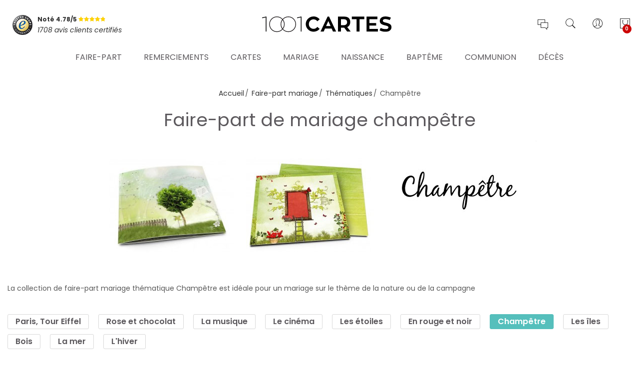

--- FILE ---
content_type: text/html; charset=UTF-8
request_url: https://www.1001cartes.com/faire-part-mariage-champetre.html
body_size: 14349
content:
<!DOCTYPE HTML>
<html lang="fr">
	<head>
		<meta http-equiv="Content-Type" content="text/html; charset=utf-8" />
<title>Faire-part thématique champêtre pour un mariage nature et découverte  - 1001Cartes</title>
<meta name="description" content="Le thème champêtre, nature et campagne est actuellement prisé pour signifier un mariage simple et durable. Notre outil vous permet de caractériser votre invitation en quelques clics." />
<meta name="robots" content="INDEX,FOLLOW" />
<link rel="icon" href="https://www.1001cartes.com/skin/frontend/printissime/millesetunecartes/favicon.ico" type="image/x-icon" />
<link rel="shortcut icon" href="https://www.1001cartes.com/skin/frontend/printissime/millesetunecartes/favicon.ico" type="image/x-icon" />
<!--[if lt IE 7]>
<script type="text/javascript">
//<![CDATA[
    var BLANK_URL = 'https://www.1001cartes.com/js/blank.html';
    var BLANK_IMG = 'https://www.1001cartes.com/js/spacer.gif';
//]]>
</script>
<![endif]-->

<script type="text/javascript">
//<![CDATA[
    var WEB_URL = 'https://www.1001cartes.com/';
//]]>
</script>

<!-- Css Section-->
<link href="https://fonts.googleapis.com/css?family=Poppins:300,300italic,400,400italic,500,500italic,600,600italic,700,700italic,900,900italic" rel="stylesheet" type="text/css"/><link href="https://fonts.googleapis.com/css?family=Lato:300,300italic,400,400italic,500,500italic,600,600italic,700,700italic,900,900italic" rel="stylesheet" type="text/css"/><link href="https://fonts.googleapis.com/css?family=Playfair+Display:300,300italic,400,400italic,500,500italic,600,600italic,700,700italic,900,900italic" rel="stylesheet" type="text/css"/><!--[if lt IE 8]>
<link rel="stylesheet" type="text/css" href="https://www.1001cartes.com/skin/frontend/base/default/css/styles-ie.css?q=123456" media="all" />
<![endif]-->
<link rel="stylesheet" type="text/css" href="https://www.1001cartes.com/skin/frontend/base/default/css/widgets.css?q=1693241394" media="all" />
<link rel="stylesheet" type="text/css" href="https://www.1001cartes.com/skin/frontend/printissime/default/mgs/deals/css/timer.css?q=1693241396" media="all" />
<link rel="stylesheet" type="text/css" href="https://www.1001cartes.com/skin/frontend/printissime/default/lookbook/css/styles.css?q=1693241396" media="all" />
<link rel="stylesheet" type="text/css" href="https://www.1001cartes.com/skin/frontend/printissime/default/css/mgs_promobanners.css?q=1693241396" media="all" />
<link rel="stylesheet" type="text/css" href="https://www.1001cartes.com/skin/frontend/printissime/default/mgs/social/css/styles.css?q=1693241396" media="all" />
<link rel="stylesheet" type="text/css" href="https://www.1001cartes.com/skin/frontend/printissime/default/css/bootstrap.min.css?q=1693241396" media="all" />
<link rel="stylesheet" type="text/css" href="https://www.1001cartes.com/skin/frontend/printissime/default/css/margin-padding.css?q=1693241396" media="all" />
<link rel="stylesheet" type="text/css" href="https://www.1001cartes.com/skin/frontend/printissime/default/css/font-awesome.css?q=1693241396" media="all" />
<link rel="stylesheet" type="text/css" href="https://www.1001cartes.com/skin/frontend/printissime/millesetunecartes/css/styles.css?q=1693241396" media="all" />
<link rel="stylesheet" type="text/css" href="https://www.1001cartes.com/skin/frontend/printissime/millesetunecartes/css/other.css?q=1693241396" media="all" />
<link rel="stylesheet" type="text/css" href="https://www.1001cartes.com/skin/frontend/printissime/default/css/owl-carousel.css?q=1693241396" media="all" />
<link rel="stylesheet" type="text/css" href="https://www.1001cartes.com/skin/frontend/printissime/default/css/magnific-popup.css?q=1693241396" media="all" />
<link rel="stylesheet" type="text/css" href="https://www.1001cartes.com/skin/frontend/printissime/default/css/animate.css?q=1693241396" media="all" />
<link rel="stylesheet" type="text/css" href="https://www.1001cartes.com/skin/frontend/printissime/millesetunecartes/css/responsive.css?q=1693241396" media="all" />
<link rel="stylesheet" type="text/css" href="https://www.1001cartes.com/skin/frontend/printissime/millesetunecartes/css/pe-icon-7-stroke.css?q=1693241396" media="all" />
<link rel="stylesheet" type="text/css" href="https://www.1001cartes.com/skin/frontend/printissime/default/css/print.css?q=1693241396" media="print" />
<link rel="stylesheet" type="text/css" href="https://www.1001cartes.com/skin/frontend/printissime/millesetunecartes/css/printissime.css?q=1693241396" data-group="last" />
<link rel="stylesheet" type="text/css" href="https://www.1001cartes.com/skin/frontend/printissime/default/css/config-color.css" media="all" />

<link rel="stylesheet" type="text/css" media="screen" href="https://www.1001cartes.com/mpanel/index/style/"/>


<!-- Js Section-->
<script type="text/javascript" src="https://www.1001cartes.com/js/prototype/prototype.js?q=1693241394"></script>
<script type="text/javascript" src="https://www.1001cartes.com/js/lib/ccard.js?q=1693241394"></script>
<script type="text/javascript" src="https://www.1001cartes.com/js/prototype/validation.js?q=1693241394"></script>
<script type="text/javascript" src="https://www.1001cartes.com/js/scriptaculous/builder.js?q=1693241394"></script>
<script type="text/javascript" src="https://www.1001cartes.com/js/scriptaculous/effects.js?q=1693241394"></script>
<script type="text/javascript" src="https://www.1001cartes.com/js/scriptaculous/dragdrop.js?q=1693241394"></script>
<script type="text/javascript" src="https://www.1001cartes.com/js/scriptaculous/controls.js?q=1693241394"></script>
<script type="text/javascript" src="https://www.1001cartes.com/js/scriptaculous/slider.js?q=1693241394"></script>
<script type="text/javascript" src="https://www.1001cartes.com/js/varien/js.js?q=1693241394"></script>
<script type="text/javascript" src="https://www.1001cartes.com/js/varien/form.js?q=1693241394"></script>
<script type="text/javascript" src="https://www.1001cartes.com/js/varien/menu.js?q=1693241394"></script>
<script type="text/javascript" src="https://www.1001cartes.com/js/mage/translate.js?q=1693241394"></script>
<script type="text/javascript" src="https://www.1001cartes.com/js/mage/cookies.js?q=1693241394"></script>
<script type="text/javascript" src="https://www.1001cartes.com/skin/frontend/printissime/default/mgs/deals/js/timer.js?q=1693241396"></script>
<script type="text/javascript" src="https://www.1001cartes.com/skin/frontend/printissime/default/js/jquery.min.js?q=1693241396"></script>
<script type="text/javascript" src="https://www.1001cartes.com/skin/frontend/printissime/default/js/jquery-ui.js?q=1693241396"></script>
<script type="text/javascript" src="https://www.1001cartes.com/skin/frontend/printissime/default/js/bootstrap.min.js?q=1693241396"></script>
<script type="text/javascript" src="https://www.1001cartes.com/skin/frontend/printissime/default/js/jquery.parallax-1.1.3.js?q=1693241396"></script>
<script type="text/javascript" src="https://www.1001cartes.com/skin/frontend/printissime/millesetunecartes/js/jquery.mb.YTPlayer.src.js?q=1693241396"></script>
<script type="text/javascript" src="https://www.1001cartes.com/skin/frontend/printissime/millesetunecartes/js/YouTubePopUp.jquery.js?q=1693241396"></script>
<script type="text/javascript" src="https://www.1001cartes.com/skin/frontend/printissime/default/js/theme.js?q=1693241396"></script>
<script type="text/javascript" src="https://www.1001cartes.com/skin/frontend/printissime/default/js/jquery.appear.js?q=1693241396"></script>
<script type="text/javascript" src="https://www.1001cartes.com/skin/frontend/printissime/default/js/masonry.pkgd.min.js?q=1693241396"></script>
<script type="text/javascript" src="https://www.1001cartes.com/skin/frontend/printissime/millesetunecartes/js/custom.js?q=1693241396"></script>
<script type="text/javascript" src="https://www.1001cartes.com/skin/frontend/printissime/millesetunecartes/js/jquery.tooltipster.min.js?q=1693241396" data-group="last"></script>
<script type="text/javascript" src="https://www.1001cartes.com/skin/frontend/printissime/millesetunecartes/js/main.js?q=1693241396" data-group="last"></script>
<link rel="canonical" href="https://www.1001cartes.com/faire-part-mariage-champetre.html" />
<!--[if lt IE 7]>
<script type="text/javascript" src="https://www.1001cartes.com/js/lib/ds-sleight.js?q=1693241394"></script>
<script type="text/javascript" src="https://www.1001cartes.com/skin/frontend/base/default/js/ie6.js?q=1693241394"></script>
<![endif]-->
<!--[if lt IE 9]>
<script type="text/javascript" src="https://www.1001cartes.com/skin/frontend/printissime/default/js/html5shiv.js?q=1693241396"></script>
<script type="text/javascript" src="https://www.1001cartes.com/skin/frontend/printissime/default/js/respond.min.js?q=1693241396"></script>
<![endif]-->
<script type="text/javascript" src="https://www.1001cartes.com/skin/frontend/printissime/default/js/jquery.magnific-popup.js"></script>
<script type="text/javascript" src="https://www.1001cartes.com/skin/frontend/printissime/default/js/owl.carousel.min.js"></script>





<script type="text/javascript">
//<![CDATA[
Mage.Cookies.path     = '/';
Mage.Cookies.domain   = '.www.1001cartes.com';
//]]>
</script>

<script type="text/javascript">
//<![CDATA[
optionalZipCountries = ["IE","PA","HK","MO"];
//]]>
</script>
            <!-- BEGIN GOOGLE ANALYTICS CODE -->
        <script type="text/javascript">
        //<![CDATA[
            var _gaq = _gaq || [];
            
_gaq.push(['_setAccount', 'UA-22045754-1']);

_gaq.push(['_trackPageview']);
            
            (function() {
                var ga = document.createElement('script'); ga.type = 'text/javascript'; ga.async = true;
                ga.src = ('https:' == document.location.protocol ? 'https://ssl' : 'http://www') + '.google-analytics.com/ga.js';
                var s = document.getElementsByTagName('script')[0]; s.parentNode.insertBefore(ga, s);
            })();

        //]]>
        </script>
        <!-- END GOOGLE ANALYTICS CODE -->
    <script type="text/javascript">//<![CDATA[
        var Translator = new Translate({"HTML tags are not allowed":"Les balises HTML ne sont pas autoris\u00e9es","Please select an option.":"S\u00e9lectionnez une option","This is a required field.":"Ce champ est obligatoire.","Please enter a valid number in this field.":"Veuillez saisir un nombre valide.","The value is not within the specified range.":"La valeur n'est pas dans la plage sp\u00e9cifi\u00e9e.","Please use numbers only in this field. Please avoid spaces or other characters such as dots or commas.":"Seuls les chiffres sont autoris\u00e9s dans ce champ. \u00c9vitez les espaces ou autres caract\u00e8res tels que les points ou les virgules.","Please use letters only (a-z or A-Z) in this field.":"Veuillez utiliser uniquement des lettres (a-z ou A-Z) dans ce champ.","Please use only letters (a-z), numbers (0-9) or underscore(_) in this field, first character should be a letter.":"Veuillez utiliser uniquement des lettres (a-z), des chiffres (0-9) ou underscore (_) dans ce champ, en commen\u00e7ant par une lettre.","Please use only letters (a-z or A-Z) or numbers (0-9) only in this field. No spaces or other characters are allowed.":"Veuillez utiliser uniquement des lettres (a-z) ou des chiffres (0-9) dans ce champ. Les espaces et autres caract\u00e8res ne sont pas autoris\u00e9s.","Please use only letters (a-z or A-Z) or numbers (0-9) or spaces and # only in this field.":"Veuillez utiliser uniquement des lettres (a-z), des chiffres (0-9), des espaces ou des di\u00e8ses (#) dans ce champ.","Please enter a valid phone number. For example (123) 456-7890 or 123-456-7890.":"Veuillez saisir un num\u00e9ro de t\u00e9l\u00e9phone valide.","Please enter a valid fax number. For example (123) 456-7890 or 123-456-7890.":"Veuillez saisir un num\u00e9ro de fax valide. Par exemple 0123456789.","Please enter a valid date.":"Veuillez saisir une date valide.","Please enter a valid email address. For example johndoe@domain.com.":"Veuillez saisir une adresse email valide. Par exemple prenom.nom@domaine.com","Please use only visible characters and spaces.":"Veuillez utiliser uniquement des caract\u00e8res visibles et des espaces.","Please enter 7 or more characters. Password should contain both numeric and alphabetic characters.":"Veuillez saisir au moins 7 caract\u00e8res. Le mot de passe doit contenir \u00e0 la fois des caract\u00e8res num\u00e9riques et alphab\u00e9tiques.","Please make sure your passwords match.":"V\u00e9rifiez que vos mots de passe concordent.","Please enter a valid URL. Protocol is required (http:\/\/, https:\/\/ or ftp:\/\/)":"Veuillez saisir une URL valide. Le protocole est obligatire (http:\/\/, https:\/\/ ou ftp:\/\/)","Please enter a valid URL. For example http:\/\/www.example.com or www.example.com":"Veuillez saisir une URL valide. Par exemple http:\/\/www.exemple.com ou www.exemple.com","Please enter a valid URL Key. For example \"example-page\", \"example-page.html\" or \"anotherlevel\/example-page\".":"Veuillez saisir une URL valide. Par exemple \"page-exemple\", \"page-exemple.html\" ou \"niveau\/page-exemple\".","Please enter a valid XML-identifier. For example something_1, block5, id-4.":"Veuillez saisir un identifiant XML valide. Par exemple, quelquechose_1, bloc5, id-4.","Please enter a valid social security number. For example 123-45-6789.":"Veuillez saisir un num\u00e9ro de s\u00e9curit\u00e9 sociale valide. Par exemple 123-45-6789.","Please enter a valid zip code. For example 90602 or 90602-1234.":"Veuillez saisir un code postal valide. Par exemple 92100.","Please enter a valid zip code.":"Veuillez saisir un code postal valide.","Please use this date format: dd\/mm\/yyyy. For example 17\/03\/2006 for the 17th of March, 2006.":"Veuillez utiliser ce format de date : jj\/mm\/aaaa. Par exemple, 21\/12\/2012 pour le 21 D\u00e9cembre 2012.","Please enter a valid $ amount. For example $100.00.":"Veuillez saisir un montant valide. Par exemple 100.00 \u20ac.","Please select one of the above options.":"Veuillez choisir une des options ci-dessus.","Please select one of the options.":"Veuillez choisir une des options.","Please select State\/Province.":"Veuillez choisir un \u00e9tat\/province.","Please enter a number greater than 0 in this field.":"Veuillez saisir un nombre sup\u00e9rieur \u00e0 0 dans ce champ.","Please enter a number 0 or greater in this field.":"Veuillez saisir un nombre sup\u00e9rieur ou \u00e9gal \u00e0 0 dans ce champ.","Please enter a valid credit card number.":"Veuillez saisir un num\u00e9ro de carte bancaire valide.","Credit card number does not match credit card type.":"Le num\u00e9ro de carte ne correspond pas au type de carte.","Card type does not match credit card number.":"Le type de carte ne correspond pas au num\u00e9ro de carte.","Incorrect credit card expiration date.":"Mauvaise date d'expiration de carte de cr\u00e9dit.","Please enter a valid credit card verification number.":"Veuillez saisir un num\u00e9ro de v\u00e9rification de carte bancaire valide.","Please use only letters (a-z or A-Z), numbers (0-9) or underscore(_) in this field, first character should be a letter.":"Utilisez uniquement des lettres (a-z ou A-Z), des chiffres (0-9) ou des underscores (_) dans ce champ. Le premier caract\u00e8re doit \u00eatre une lettre.","Please input a valid CSS-length. For example 100px or 77pt or 20em or .5ex or 50%.":"Veuillez saisir une longueur CSS valide. Par exemple 100px ou 77pt ou 20 em ou .5ex ou 50%.","Text length does not satisfy specified text range.":"La longueur du texte ne satisfait pas la plage de texte sp\u00e9cifi\u00e9e.","Please enter a number lower than 100.":"Veuillez saisir un nombre inf\u00e9rieur \u00e0 100.","Please select a file":"S\u00e9lectionnez un fichier","Please enter issue number or start date for switch\/solo card type.":"Veuillez saisir le num\u00e9ro de probl\u00e8me ou une date de d\u00e9but pour le type de carte switch\/solo.","Please wait, loading...":"Veuillez patienter, chargement en cours...","This date is a required value.":"Cette date est obligatoire.","Please enter a valid day (1-%d).":"Veuillez saisir un jour valide (1-%d).","Please enter a valid month (1-12).":"Veuillez saisir un mois valide (1-12).","Please enter a valid year (1900-%d).":"Veuillez saisir une ann\u00e9e valide (1900-%d).","Please enter a valid full date":"Veuillez saisir une date compl\u00e8te valide.","Please enter a valid date between %s and %s":"Veuillez saisir une date valide entre %s et %s","Please enter a valid date equal to or greater than %s":"Veuillez saisir une date valide sup\u00e9rieure ou \u00e9gale \u00e0 %s","Please enter a valid date less than or equal to %s":"Veuillez saisir une date valide inf\u00e9rieure ou \u00e9gale \u00e0 %s","Complete":"Termin\u00e9e","Add Products":"Ajouter des produits","Please choose to register or to checkout as a guest":"Choisissez de vous enregistrer ou de passer votre commande en tant qu'invit\u00e9","Your order cannot be completed at this time as there is no shipping methods available for it. Please make necessary changes in your shipping address.":"Vous ne pouvez pas continuer votre commande car aucun mode de livraison n'est disponible pour votre adresse.","Please specify shipping method.":"Choisissez un mode de livraison.","Your order cannot be completed at this time as there is no payment methods available for it.":"Vous ne pouvez pas continuer votre commande car aucun mode de paiement n'est disponible.","Please specify payment method.":"Choisissez un mode de paiement.","Insert Widget...":"Ins\u00e9rer un widget...","Add to Cart":"Ajouter au panier","In Stock":"En stock","Out of Stock":"\u00c9puis\u00e9"});
        //]]></script>		<meta name="viewport" content="width=device-width, initial-scale=1.0">
	</head>
	<body  class=" catalog-category-view lazy-loading-img fullwidth categorypath-faire-part-mariage-champetre-html category-faire-part-mariage-champetre">
			<div class="preloader">
		<div class="status">&nbsp;</div>
	</div>
	<script type="text/javascript">
		mgsjQuery(window).load(function() {
			mgsjQuery(".status").fadeOut();
			mgsjQuery(".preloader").delay(500).fadeOut("slow");
		})
	</script>
		
								
				<header>
			<div id="header-v3" class="header-v3">
	<div id="placeholder-header"></div>
	<div class="header ">
	<div class="header-content">
			<div class="container">
				<div class="menu-moblie hidden-lg">
					<div class="row">
						<div class="col-md-3 col-sm-3 col-xs-3 hidden-lg">
							<div class="navbar-toggle-menu">
								<button class="btn-sidebar-nav"><span class="icon-navbar"></span></button>
							</div>
						</div>
						<div class="col-md-6 col-sm-6 col-xs-6 hidden-lg">
														<a href="https://www.1001cartes.com/" title="Cartes et faire-part pour tous vos évènements" class="logo logo-header">
								<img src="https://www.1001cartes.com/skin/frontend/printissime/millesetunecartes/images/logo.svg" alt="Cartes et faire-part pour tous vos évènements" />
							</a>
													</div>
						<div class="col-md-3 col-sm-3 col-xs-3 hidden-lg">
							<div class="cart-header">
								<div class="block-cart-header" id="top-cart-dropdown">
	<div class="dropdown-toggle" data-toggle="dropdown" >
		<i class="pe-7s-shopbag"></i>
				<span class="count">0</span>
			</div>
	<div class="block-content dropdown-cart">
	<button class="close-cart-sidebar"><span class="pe-7s-close"></span></button>
				<p class="empty">Votre panier est vide.</p>
		</div>
</div>
							</div>
						</div>
					</div>
				</div>
				<div class="middle-header sidebar-menu-mobile">
					<button class="close-nav-button hidden-lg"><span class="pe-7s-close"></span></button>
					<div class="row">
						<div class="col-lg-4 col-md-12 col-sm-12 col-xs-12">
                            <div class="trustedshops-note">
    <div class="note-globale">
        <a href="https://www.trustedshops.fr/evaluation/info_XEDC3FD3D2D743C4A15B79A780A68DA80.html" target="_blank">
            <img src="https://www.1001cartes.com/skin/frontend/printissime/millesetunecartes/images/trustedshops/ts_classic_siegel_small.png" alt="avis 1001cartes"/>
            <div class="rating-wrapper">
                <span class="note">Noté 4.78/5 <span class="rating-box"><span class="rating" style="width:96%">&nbsp;</span></span></span>
                <span class="sub-title">1708 avis clients certifiés</span>
            </div>
        </a>
    </div>
</div>						</div>
						<div class="hidden-lg col-md-12 col-sm-12 col-xs-12">
							<div class="nav-main-collapse push-menu">
								<nav class="mega-menu megamenu-clone">
								</nav>
							</div>
						</div>
						<div class="col-lg-4 col-md-12 col-sm-12 col-xs-12 hidden-md hidden-sm hidden-xs">
														<a href="https://www.1001cartes.com/" title="Cartes et faire-part pour tous vos évènements" class="logo logo-header">
								<img src="https://www.1001cartes.com/skin/frontend/printissime/millesetunecartes/images/logo.svg" alt="Cartes et faire-part pour tous vos évènements" />
							</a>
													</div>
						<div class="col-lg-4 col-md-12 col-sm-12 col-xs-12">
							<ul class="table-icon-menu">
                                <li class="navbar-toggle-menu hidden-md hidden-sm hidden-xs service-clients">
                                    <button class="btn-sidebar-nav"><i class="pe-7s-chat"></i></button>
                                </li>
                                <li class="hidden-md hidden-sm hidden-xs">
                                    <div><button class="toogle-search"><i class="pe-7s-search"></i></button></div>
                                </li>
                                								<li class="hidden-lg">
									<div class="login  hidden-lg">
																					<a href="https://www.1001cartes.com/customer/account/login">Se connecter<i class="pe-7s-user"></i></a>
																			</div>
								</li>
								<li class="hidden-md hidden-sm hidden-xs">
																		<div><button class="toogle-login"><i class="pe-7s-user"></i></button></div>
																	</li>
								<li class="hidden-md hidden-sm hidden-xs"><div class="block-cart-header" id="top-cart-dropdown">
	<div class="dropdown-toggle" data-toggle="dropdown" >
		<i class="pe-7s-shopbag"></i>
				<span class="count">0</span>
			</div>
	<div class="block-content dropdown-cart">
	<button class="close-cart-sidebar"><span class="pe-7s-close"></span></button>
				<p class="empty">Votre panier est vide.</p>
		</div>
</div>
</li>

							</ul>
                            <div class="widgets hidden-lg">
                                <div class="block help">
<h4>Besoin d'aide ?</h4>
<div class="block-content">
<ul>
<li><a href="/informations/faq.html" title="Questions fr&eacute;quentes">Questions fr&eacute;quentes</a></li>
<li><a href="/informations/livraison.html" title="Livraison">Livraison</a></li>
<li><a href="/exemple-texte.html" title="Exemples de textes">Exemples de textes</a></li>
<li><a href="/informations/satisfait-ou-reimprime.html" title="Garantie satisfait ou r&eacute;imprim&eacute;">Garantie "satisfait ou r&eacute;imprim&eacute;"</a></li>
<li><a href="/contacts" title="Contactez-nous">Contactez-nous</a></li>
</ul>
</div>
</div>
<div class="block social">
<ul class="social">
<li><a href="https://facebook.com/1001cartes" target="social"><em class="fa fa-facebook fa-2x"><span>&nbsp;</span></em></a></li>
<li><a href="https://twitter.com/printissime" target="social"><em class="fa fa-twitter fa-2x"><span>&nbsp;</span></em></a></li>
<li><a href="https://fr.pinterest.com/printissime/" target="social"><em class="fa fa-pinterest-p fa-2x"><span>&nbsp;</span></em></a></li>
<li><a href="/contacts"><em class="fa fa-envelope fa-2x"><span>&nbsp;</span></em></a></li>
</ul>
</div>
<div class="block contact">
<h4>Service clients</h4>
<p>Vous souhaitez des informations sur nos produits ou services ?</p>
<p>Des conseils ou un accompagnement dans la personnalisation de vos produits ?</p>
<p>Notre &eacute;quipe est &agrave; votre &eacute;coute, du lundi au vendredi, de 9h &agrave; 18h</p>
<p>09.73.69.62.34 (appel non surtax&eacute;)</p>
<p><a class="btn btn-secondary" href="/contacts"><span><span>nous &eacute;crire</span></span></a></p>
</div>                            </div>
						</div>
					</div>
				</div>
				<div class="bottom-header hidden-md hidden-sm hidden-xs">
					<div class="nav-main-collapse">
						<nav class="mega-menu">
							
					<ul id="mainMenu" class="nav nav-pills nav-main">
															<li class="  mega-menu-item mega-menu-fullwidth static-menu dropdown">
							<a href="/faire-part.html" class="level0 dropdown-toggle">Faire-part <span class="icon-next"><i class="fa fa-caret-down"></i></span></a><span class="toggle-menu visible-xs-block visible-sm-block"><a href="javascript:void(0)" class="icon-dropdown"></a></span><ul class="dropdown-menu" id="mobile-menu-1"><li><div class="mega-menu-content">
<div class="row">
<div class="col-md-3">
<ul class="sub-menu">
<li class="level1"><a href="/faire-part-mariage.html"><span class="mega-menu-sub-title">Faire-part mariage</span></a>
<span class="toggle-menu"> <a onclick="toggleEl(this,'')" href="javascript:void(0)"> <span class="icon-plus"></span> </a> </span>
<ul class="sub-menu">
<li><a href="/faire-part-mariage-moderne-original.html">Moderne et original</a></li>
<li><a href="/faire-part-mariage-chic-traditionnel.html">Chic et traditionnel</a></li>
<li><a href="/faire-part-mariage-nature-fleurs.html">Nature et fleurs</a></li>
<li><a href="/faire-part-mariage-thematiques.html">Les thématiques</a></li>
<li><a href="/faire-part-mariage-nouveautes.html">Nouveautés</a></li>
<li><a href="/faire-part-mariage-meilleures-ventes.html">Meilleures ventes</a></li>
</ul>
</li>
</ul>
</div>
<div class="col-md-3">
<ul class="sub-menu">
<li class="level1"><a href="/faire-part-naissance.html"><span class="mega-menu-sub-title">Faire-part naissance</span></a>
<span class="toggle-menu"> <a onclick="toggleEl(this,'')" href="javascript:void(0)"> <span class="icon-plus">&nbsp;</span> </a> </span>
<ul class="sub-menu">
<li><a href="/faire-part-naissance-garcon.html">Garçon</a></li>
<li><a href="/faire-part-naissance-fille.html">Fille</a></li>
<li><a href="/faire-part-naissance-monde-enchante.html">Un monde enchanté</a></li>
<li><a href="/faire-part-naissance-moderne-original.html">Moderne et original</a></li>
<li><a href="/faire-part-naissance-doudous-animaux.html">Doudous et animaux</a></li>
<li><a href="/faire-part-naissance-sans-photo.html">Sans photo</a></li>
<li><a href="/faire-part-naissance-nouveautes.html">Nouveautés</a></li>
<li><a href="/faire-part-naissance-meilleures-ventes.html">Meilleures ventes</a></li>
</ul>
</li>
</ul>
</div>

<div class="col-md-3">
<ul class="sub-menu">
<li class="level1"><a href="/faire-part-bapteme.html"><span class="mega-menu-sub-title">Faire-part baptême</span></a>
<span class="toggle-menu"> <a onclick="toggleEl(this,'')" href="javascript:void(0)"> <span class="icon-plus">&nbsp;</span> </a> </span>
<ul class="sub-menu">
<li><a href="/faire-part-bapteme-avec-photo.html">Avec photo</a></li>
<li><a href="/faire-part-bapteme-sans-photo.html">Sans photo</a></li>
<li><a href="/faire-part-bapteme-ange-dragees.html">Anges et dragées</a></li>
<li><a href="/faire-part-bapteme-nouveautes.html">Nouveautés</a></li>
<li><a href="/faire-part-bapteme-meilleures-ventes.html">Meilleures ventes</a></li>
</ul>
</li>
</ul>
</div>


<div class="col-md-3">
<ul class="sub-menu">
<li class="level1"><a href="/faire-part-communion.html"><span class="mega-menu-sub-title">Faire-part communion</span></a>
<span class="toggle-menu"> <a onclick="toggleEl(this,'')" href="javascript:void(0)"> <span class="icon-plus">&nbsp;</span> </a> </span>
<ul class="sub-menu">
<li><a href="/faire-part-communion-avec-photo.html">Avec photo</a></li>
<li><a href="/faire-part-communion-sans-photo.html">Sans photo</a></li>
<li><a href="/faire-part-communion-nouveautes.html">Nouveautés</a></li>
<li><a href="/faire-part-communion-meilleures-ventes.html">Meilleures ventes</a></li>
</ul>
</li>
</ul>
</div>


</div>
</div>
</li></ul>						</li>
									<li class="  mega-menu-item mega-menu-fullwidth static-menu dropdown">
							<a href="/remerciements.html" class="level0 dropdown-toggle">Remerciements <span class="icon-next"><i class="fa fa-caret-down"></i></span></a><span class="toggle-menu visible-xs-block visible-sm-block"><a href="javascript:void(0)" class="icon-dropdown"></a></span><ul class="dropdown-menu" id="mobile-menu-2"><li><div class="mega-menu-content">
<div class="row">
<div class="col-md-4">
<ul class="sub-menu">
<li class="level1"><a href="/remerciements-mariage.html"><span class="mega-menu-sub-title">Remerciements mariage</span></a> <span class="toggle-menu"> <a href="javascript:void(0)" onclick="toggleEl(this,'')"> <span class="icon-plus"></span> </a> </span>
<ul class="sub-menu">
<li><a href="/remerciements-mariage-moderne-original.html">Moderne et original</a></li>
<li><a href="/remerciements-mariage-chic-traditionnel.html">Chic et traditionnel</a></li>
<li><a href="/remerciements-mariage-nature-fleurs.html">Nature et fleurs</a></li>
<li><a href="/remerciements-mariage-thematiques.html">Les th&eacute;matiques</a></li>
<li><a href="/remerciements-mariage-nouveautes.html">Nouveaut&eacute;s</a></li>
<li><a href="/remerciements-mariage-meilleures-ventes.html">Meilleures ventes</a></li>
</ul>
</li>
</ul>
</div>
<div class="col-md-4">
<ul class="sub-menu">
<li class="level1"><a href="/remerciements-naissance.html"><span class="mega-menu-sub-title">Remerciements naissance</span></a> <span class="toggle-menu"> <a href="javascript:void(0)" onclick="toggleEl(this,'')"> <span class="icon-plus">&nbsp;</span> </a> </span>
<ul class="sub-menu">
<li><a href="/remerciements-naissance-garcon.html">Gar&ccedil;on</a></li>
<li><a href="/remerciements-naissance-fille.html">Fille</a></li>
<li><a href="/remerciements-naissance-monde-enchante.html">Un monde enchant&eacute;</a></li>
<li><a href="/remerciements-naissance-moderne-original.html">Moderne et original</a></li>
<li><a href="/remerciements-naissance-doudous-animaux.html">Doudous et animaux</a></li>
<li><a href="/remerciements-naissance-sans-photo.html">Sans photo</a></li>
<li><a href="/remerciements-naissance-nouveautes.html">Nouveaut&eacute;s</a></li>
<li><a href="/remerciements-naissance-meilleures-ventes.html">Meilleures ventes</a></li>
</ul>
</li>
</ul>
</div>
<div class="col-md-4">
<ul class="sub-menu">
<li class="level1"><a href="/cartes-remerciements-deces.html"><span class="mega-menu-sub-title">Remerciements d&eacute;c&egrave;s</span></a> <span class="toggle-menu"> <a href="javascript:void(0)" onclick="toggleEl(this,'')"> <span class="icon-plus">&nbsp;</span> </a> </span>
<ul class="sub-menu">
<li><a href="/cartes-remerciements-deces-classiques.html">Classiques</a></li>
<li><a href="/cartes-remerciements-deces-fleurs.html">Fleurs</a></li>
<li><a href="/cartes-remerciements-deces-paysages.html">Paysages</a></li>
<li><a href="/cartes-remerciements-deces-photo.html">Photo</a></li>
<li><a href="/cartes-remerciements-deces-chretien.html">Chr&eacute;tien</a></li>
<li><a href="/cartes-remerciements-deces-juif.html">Juif</a></li>
<li><a href="/cartes-remerciements-deces-musulman.html">Musulman</a></li>
</ul>
</li>
</ul>
</div>
</div>
</div></li></ul>						</li>
									<li class="  mega-menu-item mega-menu-fullwidth category-menu dropdown">
							<a href="/cartes.html" class="level0 dropdown-toggle">Cartes <span class="icon-next"><i class="fa fa-caret-down"></i></span></a><span class="toggle-menu visible-xs-block visible-sm-block"><a href="javascript:void(0)" class="icon-dropdown"></a></span><ul class="dropdown-menu" id="mobile-menu-3"><li><div class="mega-menu-content"><div class="row"><div class="col-md-6"><ul class="sub-menu"><li>
<a href="https://www.1001cartes.com/cartes-voeux.html">
<span class="mega-menu-sub-title">
Cartes de voeux
</span>
</a>
<span class="toggle-menu visible-xs-block visible-sm-block"><a href="javascript:void(0)" class="icon-dropdown"></a></span>
<ul id="mobile-menu-cat-133"
 class="sub-menu"
>
<li>
<a href="https://www.1001cartes.com/cartes-voeux-photos.html">
Avec photo
</a>
</li><li>
<a href="https://www.1001cartes.com/cartes-voeux-entreprise.html">
Entreprise
</a>
</li>
</ul>
</li></ul></div><div class="col-md-6"><ul class="sub-menu"><li>
<a href="https://www.1001cartes.com/cartes-pele-mele-photos.html">
<span class="mega-menu-sub-title">
Cartes pêle mêle photos
</span>
</a>
</li></ul></div></div></div></li></ul>						</li>
									<li class="  mega-menu-item mega-menu-fullwidth static-menu dropdown">
							<a href="/mariage.html" class="level0 dropdown-toggle">Mariage <span class="icon-next"><i class="fa fa-caret-down"></i></span></a><span class="toggle-menu visible-xs-block visible-sm-block"><a href="javascript:void(0)" class="icon-dropdown"></a></span><ul class="dropdown-menu" id="mobile-menu-4"><li><div class="mega-menu-content">
<div class="row">
<div class="col-md-3">
<ul class="sub-menu">
<li><a href="/faire-part-mariage.html"> <span class="mega-menu-sub-title"> Faire-part mariage </span> </a> <span class="toggle-menu visible-xs-block visible-sm-block"><a class="icon-dropdown" href="javascript:void(0)"></a></span>
<ul class="sub-menu" id="mobile-menu-cat-4">
<li><a href="/faire-part-mariage-moderne-original.html"> Moderne et original </a></li>
<li><a href="/faire-part-mariage-chic-traditionnel.html"> Chic et traditionnel </a></li>
<li><a href="/faire-part-mariage-nature-fleurs.html"> Nature et fleurs </a></li>
<li><a href="/faire-part-mariage-thematiques.html"> Th&eacute;matiques </a></li>
<li><a href="/faire-part-mariage-nouveautes.html"> Nouveaut&eacute;s </a></li>
<li><a href="/faire-part-mariage-meilleures-ventes.html"> Meilleures ventes </a></li>
</ul>
</li>
</ul>
</div>
<div class="col-md-3">
<ul class="sub-menu">
<li><a href="/remerciements-mariage.html"> <span class="mega-menu-sub-title"> Remerciements mariage </span> </a> <span class="toggle-menu visible-xs-block visible-sm-block"><a class="icon-dropdown" href="javascript:void(0)"></a></span>
<ul class="sub-menu" id="mobile-menu-cat-19">
<li><a href="/remerciements-mariage-moderne-original.html"> Moderne et original </a></li>
<li><a href="/remerciements-mariage-chic-traditionnel.html"> Chic et traditionnel </a></li>
<li><a href="/remerciements-mariage-nature-fleurs.html"> Nature et fleurs </a></li>
<li><a href="/remerciements-mariage-thematiques.html"> Th&eacute;matiques </a></li>
<li><a href="/remerciements-mariage-nouveautes.html"> Nouveaut&eacute;s </a></li>
<li><a href="/remerciements-mariage-meilleures-ventes.html"> Meilleures ventes </a></li>
</ul>
</li>
</ul>
</div>
<div class="col-md-3">
<ul class="sub-menu">
<li><a href="#"><span class="mega-menu-sub-title"> Autres produits </span> </a> <span class="toggle-menu visible-xs-block visible-sm-block"><a class="icon-dropdown" href="javascript:void(0)"></a></span>
<ul class="sub-menu" id="mobile-menu-cat-ap-mariage">
<li><a href="/carton-invitation-mariage.html"><span>Carton d'invitation mariage</span></a></li>
<li><a href="/menu-mariage.html"><span>Menus mariage</span></a></li>
<li><a href="/marque-place-mariage.html"><span>Marque-places mariage</span></a></li>
</ul>
</li>
</ul>
</div>
<div class="col-md-3">
<ul class="sub-menu">
<li><a href="#"><span class="mega-menu-sub-title"> Liens utiles </span> </a> <span class="toggle-menu visible-xs-block visible-sm-block"><a class="icon-dropdown" href="javascript:void(0)"></a></span>
<ul class="sub-menu" id="mobile-menu-cat-almariage">
<li><a href="/echantillons.html"><span>Echantillons gratuits</span></a></li>
<li><a href="/exemple-texte.html"><span>Exemples de textes</span></a></li>
</ul>
</li>
</ul>
</div>
</div>
</div></li></ul>						</li>
									<li class="  mega-menu-item mega-menu-fullwidth static-menu dropdown">
							<a href="/naissance.html" class="level0 dropdown-toggle">Naissance <span class="icon-next"><i class="fa fa-caret-down"></i></span></a><span class="toggle-menu visible-xs-block visible-sm-block"><a href="javascript:void(0)" class="icon-dropdown"></a></span><ul class="dropdown-menu" id="mobile-menu-5"><li><div class="mega-menu-content"><div class="row"><div class="col-md-4"><ul class="sub-menu"><li>
<a href="/faire-part-naissance.html">
<span class="mega-menu-sub-title">
Faire-part naissance
</span>
</a>
<span class="toggle-menu visible-xs-block visible-sm-block"><a href="javascript:void(0)" class="icon-dropdown"></a></span>
<ul id="mobile-menu-cat-147" class="sub-menu">
<li>
<a href="/faire-part-naissance-garcon.html">
Garçon
</a>
</li><li>
<a href="/faire-part-naissance-fille.html">
Fille
</a>
</li><li>
<a href="/faire-part-naissance-monde-enchante.html">
Un monde enchanté
</a>
</li><li>
<a href="/faire-part-naissance-moderne-original.html">
Moderne et original
</a>
</li><li>
<a href="/faire-part-naissance-doudous-animaux.html">
Doudous et animaux
</a>
</li><li>
<a href="/faire-part-naissance-sans-photo.html">
Sans photo
</a>
</li><li>
<a href="/faire-part-naissance-nouveautes.html">
Nouveautés
</a>
</li><li>
<a href="/faire-part-naissance-meilleures-ventes.html">
Meilleures ventes
</a>
</li>
</ul>
</li></ul></div><div class="col-md-4"><ul class="sub-menu"><li>
<a href="/remerciements-naissance.html">
<span class="mega-menu-sub-title">
Remerciements naissance
</span>
</a>
<span class="toggle-menu visible-xs-block visible-sm-block"><a href="javascript:void(0)" class="icon-dropdown"></a></span>
<ul id="mobile-menu-cat-158" class="sub-menu">
<li>
<a href="/remerciements-naissance-garcon.html">
Garçon
</a>
</li><li>
<a href="/remerciements-naissance-fille.html">
Fille
</a>
</li><li>
<a href="/remerciements-naissance-monde-enchante.html">
Un monde enchanté
</a>
</li><li>
<a href="/remerciements-naissance-moderne-original.html">
Moderne et original
</a>
</li><li>
<a href="/remerciements-naissance-doudous-animaux.html">
Doudous et animaux
</a>
</li><li>
<a href="/remerciements-naissance-sans-photo.html">
Sans photo
</a>
</li><li>
<a href="/remerciements-naissance-nouveautes.html">
Nouveautés
</a>
</li><li>
<a href="/remerciements-naissance-meilleures-ventes.html">
Meilleures ventes
</a>
</li>
</ul>
</li></ul></div>



<div class="col-md-4">
<ul class="sub-menu">
<li><a href="#"><span class="mega-menu-sub-title"> Liens utiles </span> </a> <span class="toggle-menu visible-xs-block visible-sm-block"><a class="icon-dropdown" href="javascript:void(0)"></a></span>
<ul class="sub-menu" id="mobile-menu-cat-alnaissancee">
<li><a href="/echantillons.html"><span>Echantillons gratuits</span></a></li>
<li><a href="/exemple-texte.html"><span>Exemples de textes</span></a></li>

</ul>
</li>
</ul>
</div>


</div></div></li></ul>						</li>
									<li class="  mega-menu-item mega-menu-fullwidth static-menu dropdown">
							<a href="/bapteme.html" class="level0 dropdown-toggle">Baptême <span class="icon-next"><i class="fa fa-caret-down"></i></span></a><span class="toggle-menu visible-xs-block visible-sm-block"><a href="javascript:void(0)" class="icon-dropdown"></a></span><ul class="dropdown-menu" id="mobile-menu-6"><li><div class="mega-menu-content">
<div class="row">
<div class="col-md-4">
<ul class="sub-menu">
<li><a href="/faire-part-bapteme.html"> <span class="mega-menu-sub-title"> Faire-part bapt&ecirc;me </span> </a> <span class="toggle-menu visible-xs-block visible-sm-block"><a class="icon-dropdown" href="javascript:void(0)"></a></span>
<ul class="sub-menu" id="mobile-menu-cat-119">
<li><a href="/faire-part-bapteme-avec-photo.html"> avec photo </a></li>
<li><a href="/faire-part-bapteme-sans-photo.html"> sans photo </a></li>
<li><a href="/faire-part-bapteme-ange-dragees.html"> Anges et drag&eacute;es </a></li>
<li><a href="/faire-part-bapteme-nouveautes.html"> Nouveaut&eacute;s </a></li>
<li><a href="/faire-part-bapteme-meilleures-ventes.html"> Meilleures ventes </a></li>
</ul>
</li>
</ul>
</div>
<div class="col-md-4">
<ul class="sub-menu">
<li><a href="#"><span class="mega-menu-sub-title"> Autres produits </span> </a> <span class="toggle-menu visible-xs-block visible-sm-block"><a class="icon-dropdown" href="javascript:void(0)"></a></span>
<ul class="sub-menu" id="mobile-menu-cat-ap-bapteme">
<li><a href="/menu-bapteme.html">Menus bapt&ecirc;me</a></li>
<li><a href="/marque-place-bapteme.html">Marque-places bapt&ecirc;me</a></li>
</ul>
</li>
</ul>
</div>
<div class="col-md-4">
<ul class="sub-menu">
<li><a href="#"><span class="mega-menu-sub-title"> Liens utiles </span> </a> <span class="toggle-menu visible-xs-block visible-sm-block"><a class="icon-dropdown" href="javascript:void(0)"></a></span>
<ul class="sub-menu" id="mobile-menu-cat-albapteme">
<li><a href="/echantillons.html">Echantillons gratuits</a></li>
<li><a href="/exemple-texte.html">Exemples de textes</a></li>
</ul>
</li>
</ul>
</div>
</div>
</div></li></ul>						</li>
									<li class="  mega-menu-item mega-menu-fullwidth static-menu dropdown">
							<a href="/communion.html" class="level0 dropdown-toggle">Communion <span class="icon-next"><i class="fa fa-caret-down"></i></span></a><span class="toggle-menu visible-xs-block visible-sm-block"><a href="javascript:void(0)" class="icon-dropdown"></a></span><ul class="dropdown-menu" id="mobile-menu-7"><li><div class="mega-menu-content"><div class="row"><div class="col-md-4"><ul class="sub-menu"><li>
<a href="/faire-part-communion.html">
<span class="mega-menu-sub-title">
Faire-part communion
</span>
</a>
<span class="toggle-menu visible-xs-block visible-sm-block"><a href="javascript:void(0)" class="icon-dropdown"></a></span>
<ul id="mobile-menu-cat-127" class="sub-menu">
<li>
<a href="/faire-part-communion-avec-photo.html">
avec photo
</a>
</li><li>
<a href="/faire-part-communion-sans-photo.html">
sans photo
</a>
</li><li>
<a href="/faire-part-communion-nouveautes.html">
Nouveautés
</a>
</li><li>
<a href="/faire-part-communion-meilleures-ventes.html">
Meilleures ventes
</a>
</li>
</ul>
</li></ul></div>


<div class="col-md-4">
<ul class="sub-menu">
<li><a href="#"><span class="mega-menu-sub-title"> Autres produits </span> </a> <span class="toggle-menu visible-xs-block visible-sm-block"><a class="icon-dropdown" href="javascript:void(0)"></a></span>
<ul class="sub-menu" id="mobile-menu-cat-ap-communion">

					<li><a href="/menu-communion.html" class="">Menus communion</a></li>
					<li><a href="/marque-place-communion.html">Marque-places communion</a></li>

</ul>
</li>
</ul>
</div>


<div class="col-md-4">
<ul class="sub-menu">
<li><a href="#"><span class="mega-menu-sub-title"> Liens utiles </span> </a> <span class="toggle-menu visible-xs-block visible-sm-block"><a class="icon-dropdown" href="javascript:void(0)"></a></span>
<ul class="sub-menu" id="mobile-menu-cat-alcommunion">
<li><a href="/echantillons.html">Echantillons gratuits</a></li>
<li><a href="/exemple-texte.html">Exemples de textes</a></li>

</ul>
</li>
</ul>
</div>


</div></div></li></ul>						</li>
									<li class="  mega-menu-item mega-menu-fullwidth static-menu dropdown">
							<a href="/deces.html" class="level0 dropdown-toggle">Décès <span class="icon-next"><i class="fa fa-caret-down"></i></span></a><span class="toggle-menu visible-xs-block visible-sm-block"><a href="javascript:void(0)" class="icon-dropdown"></a></span><ul class="dropdown-menu" id="mobile-menu-8"><li><div class="mega-menu-content"><div class="row"><div class="col-md-4"><ul class="sub-menu"><li>
<a href="/cartes-remerciements-deces.html">
<span class="mega-menu-sub-title">
Remerciements décès
</span>
</a>
<span class="toggle-menu visible-xs-block visible-sm-block"><a href="javascript:void(0)" class="icon-dropdown"></a></span>
<ul id="mobile-menu-cat-136" class="sub-menu">
<li>
<a href="/cartes-remerciements-deces-classiques.html">
Classiques
</a>
</li><li>
<a href="/cartes-remerciements-deces-fleurs.html">
Fleurs
</a>
</li><li>
<a href="/cartes-remerciements-deces-paysages.html">
Paysages
</a>
</li><li>
<a href="/cartes-remerciements-deces-photo.html">
Photo
</a>
</li><li>
<a href="/cartes-remerciements-deces-chretien.html">
Chrétien
</a>
</li><li>
<a href="/cartes-remerciements-deces-juif.html">
Juif
</a>
</li><li>
<a href="/cartes-remerciements-deces-musulman.html">
Musulman
</a>
</li>
</ul>
</li></ul></div>


<div class="col-md-4">
<ul class="sub-menu">
<li><a href="#"><span class="mega-menu-sub-title"> Liens utiles </span> </a> <span class="toggle-menu visible-xs-block visible-sm-block"><a class="icon-dropdown" href="javascript:void(0)"></a></span>
<ul class="sub-menu" id="mobile-menu-cat-deces">
<li><a href="/echantillons.html">Echantillons gratuits</a></li>
<li><a href="/exemple-texte.html">Exemples de textes</a></li>

</ul>
</li>
</ul>
</div>


</div></div></li></ul>						</li>
								</ul>

						</nav>
					</div>
				</div>
			</div>
		</div>
	</div>

    <div class="sidebar-menu popup hidden-xs hidden-sm hidden-md">
        <button class="close-nav-button"><span class="pe-7s-close"></span></button>
        <div class="search-form">
<h3 class="search-title">Rechercher (Nom d'un produit, Mots-clés, Référence produit...)</h3>
<form id="advancedsearch_mini_form" action="https://www.1001cartes.com/catalogsearch/result/" method="get">
    <div class="form-search">
		<input id="advancedsearch" type="text" name="q" value="" class="input-text"/>
		
        <button type="submit" title="Rechercher (Nom d'un produit, Mots-clés, Référence produit...)" class="button"><i class="pe-7s-search"></i></button>
        <div id="advancedsearch_autocomplete" class="search-autocomplete"></div>
    </div>
</form>
<a href="javascript:void(0)" class="close-search">Fermer</a>
</div>
<script type="text/javascript">
//<![CDATA[
    var advancedSearchForm = new Varien.searchForm('advancedsearch_mini_form', 'advancedsearch', 'Rechercher...');
    advancedSearchForm.initAutocomplete('https://www.1001cartes.com/catalogsearch/ajax/suggest/', 'advancedsearch_autocomplete');
//]]>
</script>        <div class="widgets">
            <div class="block help">
<h4>Besoin d'aide ?</h4>
<div class="block-content">
<ul>
<li><a href="/informations/faq.html" title="Questions fr&eacute;quentes">Questions fr&eacute;quentes</a></li>
<li><a href="/informations/livraison.html" title="Livraison">Livraison</a></li>
<li><a href="/exemple-texte.html" title="Exemples de textes">Exemples de textes</a></li>
<li><a href="/informations/satisfait-ou-reimprime.html" title="Garantie satisfait ou r&eacute;imprim&eacute;">Garantie "satisfait ou r&eacute;imprim&eacute;"</a></li>
<li><a href="/contacts" title="Contactez-nous">Contactez-nous</a></li>
</ul>
</div>
</div>
<div class="block social">
<ul class="social">
<li><a href="https://facebook.com/1001cartes" target="social"><em class="fa fa-facebook fa-2x"><span>&nbsp;</span></em></a></li>
<li><a href="https://twitter.com/printissime" target="social"><em class="fa fa-twitter fa-2x"><span>&nbsp;</span></em></a></li>
<li><a href="https://fr.pinterest.com/printissime/" target="social"><em class="fa fa-pinterest-p fa-2x"><span>&nbsp;</span></em></a></li>
<li><a href="/contacts"><em class="fa fa-envelope fa-2x"><span>&nbsp;</span></em></a></li>
</ul>
</div>
<div class="block contact">
<h4>Service clients</h4>
<p>Vous souhaitez des informations sur nos produits ou services ?</p>
<p>Des conseils ou un accompagnement dans la personnalisation de vos produits ?</p>
<p>Notre &eacute;quipe est &agrave; votre &eacute;coute, du lundi au vendredi, de 9h &agrave; 18h</p>
<p>09.73.69.62.34 (appel non surtax&eacute;)</p>
<p><a class="btn btn-secondary" href="/contacts"><span><span>nous &eacute;crire</span></span></a></p>
</div>        </div>
    </div>

    	<div class="register-header hidden-md hidden-sm hidden-xs">
		<div id="change-form" class="change-form">
            <a  href="javascript:void(0)" class="acitve-login open">Se connecter</a>
			<a  href="javascript:void(0)" class="acitve-register">Créer un compte</a>
		</div>
		<div class="header-register">
			<div class="register-form-header account-form">
				<form action="https://www.1001cartes.com/customer/account/createpost/" method="post" id="form-validate">
	<input name="form_key" type="hidden" value="gRhd6fU5imm4QK87" />
	<input type="hidden" name="success_url" value="" />
	<input type="hidden" name="error_url" value="" />
		<div class="row">
		
<div class="col-md-6 form-group">
    <input type="text" id="firstname" name="firstname" value="" title="Prénom" maxlength="255" class="form-control required-entry"  placeholder="Prénom *"/>
</div>
<div class="col-md-6 form-group">
    <input type="text" id="lastname" name="lastname" value="" title="Nom" maxlength="255" class="form-control required-entry"  placeholder="Nom *"/>
</div>

		</div>
		 <div class="form-group control-icon">
			<input placeholder="Adresse email *" type="text" name="email" id="email_address" value="" title="Adresse mail" class="input-text form-control validate-email required-entry" />
		</div>
														<div class="form-group control-icon">
		<input placeholder="Mot de passe *" type="password" name="password" id="password" title="Mot de passe" class="input-text form-control required-entry validate-password" />
	</div>
	<div class="form-group control-icon">
		<input placeholder="Confirmer le mot de passe *" type="password" name="confirmation" title="Confirmer le mot de passe" id="confirmation" class="input-text form-control required-entry validate-cpassword" />
	</div>
			<div class="form-group field choice">
			<input type="checkbox" name="is_subscribed" title="Abonnez-vous à la newsletter" value="1" id="is_subscribed" class="checkbox" />
			<label class="label" for="is_subscribed">Abonnez-vous à la newsletter</label>
		</div>
		<div class="buttons-set text-center">
		<button type="submit" title="Créer un compte" class="btn btn-full btn-primary">Créer un compte</button>
	</div>
	</form>
<script type="text/javascript">
//<![CDATA[
	var dataForm = new VarienForm('form-validate', false);
	//]]>
</script>
				<a  href="javascript:void(0)" class="close-login">Fermer</a>
			</div>
			<div class="login-form-header account-form open">
				<div class="account-login">
    	<form action="https://www.1001cartes.com/customer/account/loginPost/" method="post" id="login-form-header">
		<input name="form_key" type="hidden" value="gRhd6fU5imm4QK87" />
		<div class="form-group control-icon">
			<input placeholder="Email *" type="text" name="login[username]" value="" id="email" class="form-control required-entry validate-email" title="Adresse mail" />
		</div>
		<div class="form-group control-icon">
			<input placeholder="Mot de passe *" type="password" name="login[password]" class="form-control required-entry validate-password" id="pass" title="Mot de passe" />
		</div>
		<p style="margin: 0;"><a href="https://www.1001cartes.com/customer/account/forgotpassword/" class="f-left">Mot de passe oublié ?</a></p>
		<div class="buttons-set margin-bottom10">
			<button type="submit" class="btn btn-full btn-primary margin-top10" title="Se connecter" name="send" id="send2"><span><span>Se connecter</span></span></button>
		</div>
		 	</form>
    <script type="text/javascript">
    //<![CDATA[
        var dataForm = new VarienForm('login-form-header', false);
    //]]>
    </script>
</div>
				<a  href="javascript:void(0)" class="close-login">Fermer</a>
			</div>
		</div>
	</div>
    </div>
		</header>
		<section id="after-header">
			<div class="container">
							</div>
		</section>
							<section id="maincontent">
				
<div class="breadcrumbs">
	
            <div class="container">
            <ul>
                                    <li class="home item">
                                                    <a href="https://www.1001cartes.com/" title="Aller à la page d'accueil">Accueil</a>
                                            </li>
                                    <li class="category4 item">
                                                    <a href="https://www.1001cartes.com/faire-part-mariage.html" title="">Faire-part mariage</a>
                                            </li>
                                    <li class="category12 item">
                                                    <a href="https://www.1001cartes.com/faire-part-mariage-thematiques.html" title="">Thématiques</a>
                                            </li>
                                    <li class="category171 item">
                                                    <span>Champêtre</span>
                                            </li>
                            </ul>
        </div>
    			<div class="page-title-wrapper" >
																																												  <h1>Faire-part de mariage champêtre</h1>
														</div>
	</div>
 
				<div class="container">
						
					<div class="row">
						<div class="col-main col-md-12">
														            <p class="category-image"><img class="img-responsive" src="https://www.1001cartes.com/media/catalog/category/faire-part-mariage-champetre.jpg" alt="Faire-part de mariage champêtre" title="Faire-part de mariage champêtre" /></p>    
							<div class="category-description std">
				La collection de faire-part mariage thématique Champêtre est idéale pour un mariage sur le thème de la nature ou de la campagne			</div>
			
<div class="category-nav-top">

	    	    	    <ul>
	    
	    <li class="first level0-inactive level0 inactive paris-tour-eiffel">
<a href="https://www.1001cartes.com/faire-part-mariage-paris-tour-eiffel.html">Paris, Tour Eiffel</a>

</li>
<li class="level0-inactive level0 inactive rose-et-chocolat">
<a href="https://www.1001cartes.com/faire-part-mariage-rose-chocolat.html">Rose et chocolat</a>

</li>
<li class="level0-inactive level0 inactive la-musique">
<a href="https://www.1001cartes.com/faire-part-mariage-musique.html">La musique</a>

</li>
<li class="level0-inactive level0 inactive le-cin-ma">
<a href="https://www.1001cartes.com/faire-part-mariage-cinema.html">Le cinéma</a>

</li>
<li class="level0-inactive level0 inactive les-toiles">
<a href="https://www.1001cartes.com/faire-part-mariage-etoiles.html">Les étoiles</a>

</li>
<li class="level0-inactive level0 inactive en-rouge-et-noir">
<a href="https://www.1001cartes.com/faire-part-mariage-rouge-noir.html">En rouge et noir</a>

</li>
<li class="level0-active level0 active champ-tre">
<a href="https://www.1001cartes.com/faire-part-mariage-champetre.html">Champêtre</a>

</li>
<li class="level0-inactive level0 inactive les-les">
<a href="https://www.1001cartes.com/faire-part-mariage-iles.html">Les îles</a>

</li>
<li class="level0-inactive level0 inactive bois">
<a href="https://www.1001cartes.com/faire-part-mariage-bois.html">Bois</a>

</li>
<li class="level0-inactive level0 inactive la-mer">
<a href="https://www.1001cartes.com/faire-part-mariage-mer.html">La mer</a>

</li>
<li class="last level0-inactive level0 inactive l-hiver">
<a href="https://www.1001cartes.com/faire-part-mariage-hiver.html">L'hiver</a>

</li>
	    	    </ul>
	    </div>

	<div id="product-list-container">
		
<div class="row category-products category-big-shop">

	
			<div class="products-grid row-3">
						<div class="item col-md-4 col-sm-4 col-xs-6">
			<div class="product-item-info">
				<div class="product-top">
					<a href="https://www.1001cartes.com/faire-part-mariage-champetre-joie-printaniere.html" title="Faire-part mariage - Champêtre – joie printanière" class="product-image">
						<img src="https://www.1001cartes.com/media/catalog/product/cache/1/small_image/600x450/040ec09b1e35df139433887a97daa66f/0/1/01mar4011_fps2_p1.jpg" alt="Faire-part mariage - Champêtre – joie printanière" class="img-responsive"/>
					</a>
					                                        <span class="multicolor"><img src="https://www.1001cartes.com/skin/frontend/printissime/millesetunecartes/images/icon_multicolor_small.png" title="+ de 100 couleurs au choix" />+ de 100 couleurs au choix</span>

                    					<ul class="actions-link">
                                                    <li><button type="button" title="Ajouter à la liste d'envies" onclick="setLocation('https://www.1001cartes.com/wishlist/index/add/product/471/form_key/gRhd6fU5imm4QK87/')"><i class="pe-7s-like"></i></button></li>
                        					</ul>
				</div>
				<div class="product-details product-item-details">
					<div class="product-detail-content">
                        						<h5 class="product-name"><a href="https://www.1001cartes.com/faire-part-mariage-champetre-joie-printaniere.html" title="Champêtre – joie printanière)">Champêtre – joie printanière</a></h5>
					</div>
                                                                            <div class="product-options">
                        <ul id="options-1231-list-471" class="options-list options-list-format jcarousel-skin-tango clearfix options-list-format-nocarousel"><li><label for="options_471_1231_1"><img src="https://www.1001cartes.com/media/catalog/product/cache/1/image/9df78eab33525d08d6e5fb8d27136e95/f/p/fps2.png" alt="Carte panoramique simple recto/verso" title="Carte panoramique simple recto/verso" /></label><span class="hidden"><input type="radio" class="radio product-option-format" onclick="customizerConfigList.reloadData(this)" id="options_471_1231_1"  name="options[471][1231]" value="3281" checked price="0,54 €" image="https://www.1001cartes.com/media/catalog/product/cache/1/image/600x450/17f82f742ffe127f42dca9de82fb58b1/0/1/01mar4011_fps2_p1.jpg"/></span></li><li><label for="options_471_1231_2"><img src="https://www.1001cartes.com/media/catalog/product/cache/1/image/9df78eab33525d08d6e5fb8d27136e95/f/c/fcs2.png" alt="Carte carrée simple recto/verso" title="Carte carrée simple recto/verso" /></label><span class="hidden"><input type="radio" class="radio product-option-format" onclick="customizerConfigList.reloadData(this)" id="options_471_1231_2"  name="options[471][1231]" value="3282"  price="0,54 €" image="https://www.1001cartes.com/media/catalog/product/cache/1/image/600x450/17f82f742ffe127f42dca9de82fb58b1/0/1/01mar4011_fcs2_p1.jpg"/></span></li><li><label for="options_471_1231_3"><img src="https://www.1001cartes.com/media/catalog/product/cache/1/image/9df78eab33525d08d6e5fb8d27136e95/f/c/fcd.png" alt="Carte carrée pliée" title="Carte carrée pliée" /></label><span class="hidden"><input type="radio" class="radio product-option-format" onclick="customizerConfigList.reloadData(this)" id="options_471_1231_3"  name="options[471][1231]" value="3283"  price="0,70 €" image="https://www.1001cartes.com/media/catalog/product/cache/1/image/600x450/17f82f742ffe127f42dca9de82fb58b1/0/1/01mar4011_fcd_p1.jpg"/></span></li><li><label for="options_471_1231_4"><img src="https://www.1001cartes.com/media/catalog/product/cache/1/image/9df78eab33525d08d6e5fb8d27136e95/f/p/fpd.png" alt="Carte panoramique pliée (petit côté)" title="Carte panoramique pliée (petit côté)" /></label><span class="hidden"><input type="radio" class="radio product-option-format" onclick="customizerConfigList.reloadData(this)" id="options_471_1231_4"  name="options[471][1231]" value="3284"  price="0,70 €" image="https://www.1001cartes.com/media/catalog/product/cache/1/image/600x450/17f82f742ffe127f42dca9de82fb58b1/0/1/01mar4011_fpd_p1.jpg"/></span></li></ul>
                        </div>
                                    				</div>
			</div>
		</div>
						<div class="item col-md-4 col-sm-4 col-xs-6">
			<div class="product-item-info">
				<div class="product-top">
					<a href="https://www.1001cartes.com/faire-part-mariage-champetre-papillons-jaunes.html" title="Faire-part mariage - Champêtre – papillons jaunes" class="product-image">
						<img src="https://www.1001cartes.com/media/catalog/product/cache/1/small_image/600x450/040ec09b1e35df139433887a97daa66f/0/1/01mar4012_fcd_p1.jpg" alt="Faire-part mariage - Champêtre – papillons jaunes" class="img-responsive"/>
					</a>
					                                        <span class="multicolor"><img src="https://www.1001cartes.com/skin/frontend/printissime/millesetunecartes/images/icon_multicolor_small.png" title="+ de 100 couleurs au choix" />+ de 100 couleurs au choix</span>

                    					<ul class="actions-link">
                                                    <li><button type="button" title="Ajouter à la liste d'envies" onclick="setLocation('https://www.1001cartes.com/wishlist/index/add/product/472/form_key/gRhd6fU5imm4QK87/')"><i class="pe-7s-like"></i></button></li>
                        					</ul>
				</div>
				<div class="product-details product-item-details">
					<div class="product-detail-content">
                        						<h5 class="product-name"><a href="https://www.1001cartes.com/faire-part-mariage-champetre-papillons-jaunes.html" title="Champêtre – papillons jaunes)">Champêtre – papillons jaunes</a></h5>
					</div>
                                                                            <div class="product-options">
                        <ul id="options-1234-list-472" class="options-list options-list-format jcarousel-skin-tango clearfix options-list-format-nocarousel"><li><label for="options_472_1234_1"><img src="https://www.1001cartes.com/media/catalog/product/cache/1/image/9df78eab33525d08d6e5fb8d27136e95/f/c/fcd.png" alt="Carte carrée pliée" title="Carte carrée pliée" /></label><span class="hidden"><input type="radio" class="radio product-option-format" onclick="customizerConfigList.reloadData(this)" id="options_472_1234_1"  name="options[472][1234]" value="3289" checked price="0,70 €" image="https://www.1001cartes.com/media/catalog/product/cache/1/image/600x450/17f82f742ffe127f42dca9de82fb58b1/0/1/01mar4012_fcd_p1.jpg"/></span></li><li><label for="options_472_1234_2"><img src="https://www.1001cartes.com/media/catalog/product/cache/1/image/9df78eab33525d08d6e5fb8d27136e95/f/c/fcs2.png" alt="Carte carrée simple recto/verso" title="Carte carrée simple recto/verso" /></label><span class="hidden"><input type="radio" class="radio product-option-format" onclick="customizerConfigList.reloadData(this)" id="options_472_1234_2"  name="options[472][1234]" value="3290"  price="0,54 €" image="https://www.1001cartes.com/media/catalog/product/cache/1/image/600x450/17f82f742ffe127f42dca9de82fb58b1/0/1/01mar4012_fcs2_p1.jpg"/></span></li><li><label for="options_472_1234_3"><img src="https://www.1001cartes.com/media/catalog/product/cache/1/image/9df78eab33525d08d6e5fb8d27136e95/f/p/fps2.png" alt="Carte panoramique simple recto/verso" title="Carte panoramique simple recto/verso" /></label><span class="hidden"><input type="radio" class="radio product-option-format" onclick="customizerConfigList.reloadData(this)" id="options_472_1234_3"  name="options[472][1234]" value="3291"  price="0,54 €" image="https://www.1001cartes.com/media/catalog/product/cache/1/image/600x450/17f82f742ffe127f42dca9de82fb58b1/0/1/01mar4012_fps2_p1.jpg"/></span></li><li><label for="options_472_1234_4"><img src="https://www.1001cartes.com/media/catalog/product/cache/1/image/9df78eab33525d08d6e5fb8d27136e95/f/p/fpd.png" alt="Carte panoramique pliée (petit côté)" title="Carte panoramique pliée (petit côté)" /></label><span class="hidden"><input type="radio" class="radio product-option-format" onclick="customizerConfigList.reloadData(this)" id="options_472_1234_4"  name="options[472][1234]" value="3292"  price="0,70 €" image="https://www.1001cartes.com/media/catalog/product/cache/1/image/600x450/17f82f742ffe127f42dca9de82fb58b1/0/1/01mar4012_fpd_p1.jpg"/></span></li></ul>
                        </div>
                                    				</div>
			</div>
		</div>
						<div class="item col-md-4 col-sm-4 col-xs-6">
			<div class="product-item-info">
				<div class="product-top">
					<a href="https://www.1001cartes.com/faire-part-mariage-champetre-le-jardin-d-eden.html" title="Faire-part mariage - Champêtre – le jardin d'éden" class="product-image">
						<img src="https://www.1001cartes.com/media/catalog/product/cache/1/small_image/600x450/040ec09b1e35df139433887a97daa66f/0/1/01mar4013_fpd_p1.jpg" alt="Faire-part mariage - Champêtre – le jardin d'éden" class="img-responsive"/>
					</a>
					                                        <span class="multicolor"><img src="https://www.1001cartes.com/skin/frontend/printissime/millesetunecartes/images/icon_multicolor_small.png" title="+ de 100 couleurs au choix" />+ de 100 couleurs au choix</span>

                    					<ul class="actions-link">
                                                    <li><button type="button" title="Ajouter à la liste d'envies" onclick="setLocation('https://www.1001cartes.com/wishlist/index/add/product/473/form_key/gRhd6fU5imm4QK87/')"><i class="pe-7s-like"></i></button></li>
                        					</ul>
				</div>
				<div class="product-details product-item-details">
					<div class="product-detail-content">
                        						<h5 class="product-name"><a href="https://www.1001cartes.com/faire-part-mariage-champetre-le-jardin-d-eden.html" title="Champêtre – le jardin d'éden)">Champêtre – le jardin d'éden</a></h5>
					</div>
                                                                            <div class="product-options">
                        <ul id="options-1237-list-473" class="options-list options-list-format jcarousel-skin-tango clearfix options-list-format-nocarousel"><li><label for="options_473_1237_1"><img src="https://www.1001cartes.com/media/catalog/product/cache/1/image/9df78eab33525d08d6e5fb8d27136e95/f/p/fpd.png" alt="Carte panoramique pliée (petit côté)" title="Carte panoramique pliée (petit côté)" /></label><span class="hidden"><input type="radio" class="radio product-option-format" onclick="customizerConfigList.reloadData(this)" id="options_473_1237_1"  name="options[473][1237]" value="3297" checked price="0,70 €" image="https://www.1001cartes.com/media/catalog/product/cache/1/image/600x450/17f82f742ffe127f42dca9de82fb58b1/0/1/01mar4013_fpd_p1.jpg"/></span></li><li><label for="options_473_1237_2"><img src="https://www.1001cartes.com/media/catalog/product/cache/1/image/9df78eab33525d08d6e5fb8d27136e95/f/c/fcd.png" alt="Carte carrée pliée" title="Carte carrée pliée" /></label><span class="hidden"><input type="radio" class="radio product-option-format" onclick="customizerConfigList.reloadData(this)" id="options_473_1237_2"  name="options[473][1237]" value="3298"  price="0,70 €" image="https://www.1001cartes.com/media/catalog/product/cache/1/image/600x450/17f82f742ffe127f42dca9de82fb58b1/0/1/01mar4013_fcd_p1.jpg"/></span></li><li><label for="options_473_1237_3"><img src="https://www.1001cartes.com/media/catalog/product/cache/1/image/9df78eab33525d08d6e5fb8d27136e95/f/c/fcs2.png" alt="Carte carrée simple recto/verso" title="Carte carrée simple recto/verso" /></label><span class="hidden"><input type="radio" class="radio product-option-format" onclick="customizerConfigList.reloadData(this)" id="options_473_1237_3"  name="options[473][1237]" value="3299"  price="0,54 €" image="https://www.1001cartes.com/media/catalog/product/cache/1/image/600x450/17f82f742ffe127f42dca9de82fb58b1/0/1/01mar4013_fcs2_p1.jpg"/></span></li><li><label for="options_473_1237_4"><img src="https://www.1001cartes.com/media/catalog/product/cache/1/image/9df78eab33525d08d6e5fb8d27136e95/f/p/fps2.png" alt="Carte panoramique simple recto/verso" title="Carte panoramique simple recto/verso" /></label><span class="hidden"><input type="radio" class="radio product-option-format" onclick="customizerConfigList.reloadData(this)" id="options_473_1237_4"  name="options[473][1237]" value="3300"  price="0,54 €" image="https://www.1001cartes.com/media/catalog/product/cache/1/image/600x450/17f82f742ffe127f42dca9de82fb58b1/0/1/01mar4013_fps2_p1.jpg"/></span></li></ul>
                        </div>
                                    				</div>
			</div>
		</div>
						<div class="item col-md-4 col-sm-4 col-xs-6">
			<div class="product-item-info">
				<div class="product-top">
					<a href="https://www.1001cartes.com/faire-part-mariage-champetre-marguerites-et-rubans-verts.html" title="Faire-part mariage - Champêtre – marguerites et rubans verts" class="product-image">
						<img src="https://www.1001cartes.com/media/catalog/product/cache/1/small_image/600x450/040ec09b1e35df139433887a97daa66f/0/1/01mar4014_fct_p1.jpg" alt="Faire-part mariage - Champêtre – marguerites et rubans verts" class="img-responsive"/>
					</a>
					                                        <span class="multicolor"><img src="https://www.1001cartes.com/skin/frontend/printissime/millesetunecartes/images/icon_multicolor_small.png" title="+ de 100 couleurs au choix" />+ de 100 couleurs au choix</span>

                    					<ul class="actions-link">
                                                    <li><button type="button" title="Ajouter à la liste d'envies" onclick="setLocation('https://www.1001cartes.com/wishlist/index/add/product/474/form_key/gRhd6fU5imm4QK87/')"><i class="pe-7s-like"></i></button></li>
                        					</ul>
				</div>
				<div class="product-details product-item-details">
					<div class="product-detail-content">
                        						<h5 class="product-name"><a href="https://www.1001cartes.com/faire-part-mariage-champetre-marguerites-et-rubans-verts.html" title="Champêtre – marguerites et rubans verts)">Champêtre – marguerites et rubans verts</a></h5>
					</div>
                                                                            <div class="product-options">
                        <ul id="options-1240-list-474" class="options-list options-list-format jcarousel-skin-tango clearfix options-list-format-nocarousel"><li><label for="options_474_1240_2"><img src="https://www.1001cartes.com/media/catalog/product/cache/1/image/9df78eab33525d08d6e5fb8d27136e95/f/p/fpd.png" alt="Carte panoramique pliée (petit côté)" title="Carte panoramique pliée (petit côté)" /></label><span class="hidden"><input type="radio" class="radio product-option-format" onclick="customizerConfigList.reloadData(this)" id="options_474_1240_2"  name="options[474][1240]" value="3306"  price="0,70 €" image="https://www.1001cartes.com/media/catalog/product/cache/1/image/600x450/17f82f742ffe127f42dca9de82fb58b1/0/1/01mar4014_fpd_p1.jpg"/></span></li><li><label for="options_474_1240_3"><img src="https://www.1001cartes.com/media/catalog/product/cache/1/image/9df78eab33525d08d6e5fb8d27136e95/f/c/fcs2.png" alt="Carte carrée simple recto/verso" title="Carte carrée simple recto/verso" /></label><span class="hidden"><input type="radio" class="radio product-option-format" onclick="customizerConfigList.reloadData(this)" id="options_474_1240_3"  name="options[474][1240]" value="3307"  price="0,54 €" image="https://www.1001cartes.com/media/catalog/product/cache/1/image/600x450/17f82f742ffe127f42dca9de82fb58b1/0/1/01mar4014_fcs2_p1.jpg"/></span></li><li><label for="options_474_1240_4"><img src="https://www.1001cartes.com/media/catalog/product/cache/1/image/9df78eab33525d08d6e5fb8d27136e95/f/p/fps2.png" alt="Carte panoramique simple recto/verso" title="Carte panoramique simple recto/verso" /></label><span class="hidden"><input type="radio" class="radio product-option-format" onclick="customizerConfigList.reloadData(this)" id="options_474_1240_4"  name="options[474][1240]" value="3308"  price="0,54 €" image="https://www.1001cartes.com/media/catalog/product/cache/1/image/600x450/17f82f742ffe127f42dca9de82fb58b1/0/1/01mar4014_fps2_p1.jpg"/></span></li><li><label for="options_474_1240_5"><img src="https://www.1001cartes.com/media/catalog/product/cache/1/image/9df78eab33525d08d6e5fb8d27136e95/f/c/fcd.png" alt="Carte carrée pliée" title="Carte carrée pliée" /></label><span class="hidden"><input type="radio" class="radio product-option-format" onclick="customizerConfigList.reloadData(this)" id="options_474_1240_5"  name="options[474][1240]" value="3309" checked price="0,70 €" image="https://www.1001cartes.com/media/catalog/product/cache/1/image/600x450/17f82f742ffe127f42dca9de82fb58b1/0/1/01mar4014_fcd_p1.jpg"/></span></li></ul>
                        </div>
                                    				</div>
			</div>
		</div>
						<div class="item col-md-4 col-sm-4 col-xs-6">
			<div class="product-item-info">
				<div class="product-top">
					<a href="https://www.1001cartes.com/faire-part-mariage-champetre-l-echelle-et-les-papillons-blancs.html" title="Faire-part mariage - Champêtre – l'échelle et les papillons blancs" class="product-image">
						<img src="https://www.1001cartes.com/media/catalog/product/cache/1/small_image/600x450/040ec09b1e35df139433887a97daa66f/0/1/01mar4015_fpd_p1.jpg" alt="Faire-part mariage - Champêtre – l'échelle et les papillons blancs" class="img-responsive"/>
					</a>
					                                        <span class="multicolor"><img src="https://www.1001cartes.com/skin/frontend/printissime/millesetunecartes/images/icon_multicolor_small.png" title="+ de 100 couleurs au choix" />+ de 100 couleurs au choix</span>

                    					<ul class="actions-link">
                                                    <li><button type="button" title="Ajouter à la liste d'envies" onclick="setLocation('https://www.1001cartes.com/wishlist/index/add/product/475/form_key/gRhd6fU5imm4QK87/')"><i class="pe-7s-like"></i></button></li>
                        					</ul>
				</div>
				<div class="product-details product-item-details">
					<div class="product-detail-content">
                        						<h5 class="product-name"><a href="https://www.1001cartes.com/faire-part-mariage-champetre-l-echelle-et-les-papillons-blancs.html" title="Champêtre – l'échelle et les papillons blancs)">Champêtre – l'échelle et les papillons blancs</a></h5>
					</div>
                                                                            <div class="product-options">
                        <ul id="options-1243-list-475" class="options-list options-list-format jcarousel-skin-tango clearfix options-list-format-nocarousel"><li><label for="options_475_1243_1"><img src="https://www.1001cartes.com/media/catalog/product/cache/1/image/9df78eab33525d08d6e5fb8d27136e95/f/p/fpd.png" alt="Carte panoramique pliée (petit côté)" title="Carte panoramique pliée (petit côté)" /></label><span class="hidden"><input type="radio" class="radio product-option-format" onclick="customizerConfigList.reloadData(this)" id="options_475_1243_1"  name="options[475][1243]" value="3313" checked price="0,70 €" image="https://www.1001cartes.com/media/catalog/product/cache/1/image/600x450/17f82f742ffe127f42dca9de82fb58b1/0/1/01mar4015_fpd_p1.jpg"/></span></li><li><label for="options_475_1243_2"><img src="https://www.1001cartes.com/media/catalog/product/cache/1/image/9df78eab33525d08d6e5fb8d27136e95/f/c/fcd.png" alt="Carte carrée pliée" title="Carte carrée pliée" /></label><span class="hidden"><input type="radio" class="radio product-option-format" onclick="customizerConfigList.reloadData(this)" id="options_475_1243_2"  name="options[475][1243]" value="3314"  price="0,70 €" image="https://www.1001cartes.com/media/catalog/product/cache/1/image/600x450/17f82f742ffe127f42dca9de82fb58b1/0/1/01mar4015_fcd_p1.jpg"/></span></li><li><label for="options_475_1243_3"><img src="https://www.1001cartes.com/media/catalog/product/cache/1/image/9df78eab33525d08d6e5fb8d27136e95/f/c/fcs2.png" alt="Carte carrée simple recto/verso" title="Carte carrée simple recto/verso" /></label><span class="hidden"><input type="radio" class="radio product-option-format" onclick="customizerConfigList.reloadData(this)" id="options_475_1243_3"  name="options[475][1243]" value="3315"  price="0,54 €" image="https://www.1001cartes.com/media/catalog/product/cache/1/image/600x450/17f82f742ffe127f42dca9de82fb58b1/0/1/01mar4015_fcs2_p1.jpg"/></span></li><li><label for="options_475_1243_4"><img src="https://www.1001cartes.com/media/catalog/product/cache/1/image/9df78eab33525d08d6e5fb8d27136e95/f/p/fps2.png" alt="Carte panoramique simple recto/verso" title="Carte panoramique simple recto/verso" /></label><span class="hidden"><input type="radio" class="radio product-option-format" onclick="customizerConfigList.reloadData(this)" id="options_475_1243_4"  name="options[475][1243]" value="3316"  price="0,54 €" image="https://www.1001cartes.com/media/catalog/product/cache/1/image/600x450/17f82f742ffe127f42dca9de82fb58b1/0/1/01mar4015_fps2_p1.jpg"/></span></li></ul>
                        </div>
                                    				</div>
			</div>
		</div>
						<div class="item col-md-4 col-sm-4 col-xs-6">
			<div class="product-item-info">
				<div class="product-top">
					<a href="https://www.1001cartes.com/faire-part-mariage-champetre-flou-artistique.html" title="Faire-part mariage - Champêtre – flou artistique" class="product-image">
						<img src="https://www.1001cartes.com/media/catalog/product/cache/1/small_image/600x450/040ec09b1e35df139433887a97daa66f/0/1/01mar4016_fcd_p1.jpg" alt="Faire-part mariage - Champêtre – flou artistique" class="img-responsive"/>
					</a>
					                                        <span class="multicolor"><img src="https://www.1001cartes.com/skin/frontend/printissime/millesetunecartes/images/icon_multicolor_small.png" title="+ de 100 couleurs au choix" />+ de 100 couleurs au choix</span>

                    					<ul class="actions-link">
                                                    <li><button type="button" title="Ajouter à la liste d'envies" onclick="setLocation('https://www.1001cartes.com/wishlist/index/add/product/476/form_key/gRhd6fU5imm4QK87/')"><i class="pe-7s-like"></i></button></li>
                        					</ul>
				</div>
				<div class="product-details product-item-details">
					<div class="product-detail-content">
                        						<h5 class="product-name"><a href="https://www.1001cartes.com/faire-part-mariage-champetre-flou-artistique.html" title="Champêtre – flou artistique)">Champêtre – flou artistique</a></h5>
					</div>
                                                                            <div class="product-options">
                        <ul id="options-1246-list-476" class="options-list options-list-format jcarousel-skin-tango clearfix options-list-format-nocarousel"><li><label for="options_476_1246_1"><img src="https://www.1001cartes.com/media/catalog/product/cache/1/image/9df78eab33525d08d6e5fb8d27136e95/f/c/fcd.png" alt="Carte carrée pliée" title="Carte carrée pliée" /></label><span class="hidden"><input type="radio" class="radio product-option-format" onclick="customizerConfigList.reloadData(this)" id="options_476_1246_1"  name="options[476][1246]" value="3321" checked price="0,70 €" image="https://www.1001cartes.com/media/catalog/product/cache/1/image/600x450/17f82f742ffe127f42dca9de82fb58b1/0/1/01mar4016_fcd_p1.jpg"/></span></li><li><label for="options_476_1246_2"><img src="https://www.1001cartes.com/media/catalog/product/cache/1/image/9df78eab33525d08d6e5fb8d27136e95/f/c/fcs2.png" alt="Carte carrée simple recto/verso" title="Carte carrée simple recto/verso" /></label><span class="hidden"><input type="radio" class="radio product-option-format" onclick="customizerConfigList.reloadData(this)" id="options_476_1246_2"  name="options[476][1246]" value="3322"  price="0,54 €" image="https://www.1001cartes.com/media/catalog/product/cache/1/image/600x450/17f82f742ffe127f42dca9de82fb58b1/0/1/01mar4016_fcs2_p1.jpg"/></span></li><li><label for="options_476_1246_3"><img src="https://www.1001cartes.com/media/catalog/product/cache/1/image/9df78eab33525d08d6e5fb8d27136e95/f/p/fps2.png" alt="Carte panoramique simple recto/verso" title="Carte panoramique simple recto/verso" /></label><span class="hidden"><input type="radio" class="radio product-option-format" onclick="customizerConfigList.reloadData(this)" id="options_476_1246_3"  name="options[476][1246]" value="3323"  price="0,54 €" image="https://www.1001cartes.com/media/catalog/product/cache/1/image/600x450/17f82f742ffe127f42dca9de82fb58b1/0/1/01mar4016_fps2_p1.jpg"/></span></li><li><label for="options_476_1246_4"><img src="https://www.1001cartes.com/media/catalog/product/cache/1/image/9df78eab33525d08d6e5fb8d27136e95/f/p/fpd.png" alt="Carte panoramique pliée (petit côté)" title="Carte panoramique pliée (petit côté)" /></label><span class="hidden"><input type="radio" class="radio product-option-format" onclick="customizerConfigList.reloadData(this)" id="options_476_1246_4"  name="options[476][1246]" value="3324"  price="0,70 €" image="https://www.1001cartes.com/media/catalog/product/cache/1/image/600x450/17f82f742ffe127f42dca9de82fb58b1/0/1/01mar4016_fpd_p1.jpg"/></span></li></ul>
                        </div>
                                    				</div>
			</div>
		</div>
						<div class="item col-md-4 col-sm-4 col-xs-6">
			<div class="product-item-info">
				<div class="product-top">
					<a href="https://www.1001cartes.com/faire-part-mariage-champetre-les-quatre-papillons.html" title="Faire-part mariage - Champêtre – les quatre papillons" class="product-image">
						<img src="https://www.1001cartes.com/media/catalog/product/cache/1/small_image/600x450/040ec09b1e35df139433887a97daa66f/0/1/01mar4017_fct_p1.jpg" alt="Faire-part mariage - Champêtre – les quatre papillons" class="img-responsive"/>
					</a>
					                                        <span class="multicolor"><img src="https://www.1001cartes.com/skin/frontend/printissime/millesetunecartes/images/icon_multicolor_small.png" title="+ de 100 couleurs au choix" />+ de 100 couleurs au choix</span>

                    					<ul class="actions-link">
                                                    <li><button type="button" title="Ajouter à la liste d'envies" onclick="setLocation('https://www.1001cartes.com/wishlist/index/add/product/477/form_key/gRhd6fU5imm4QK87/')"><i class="pe-7s-like"></i></button></li>
                        					</ul>
				</div>
				<div class="product-details product-item-details">
					<div class="product-detail-content">
                        						<h5 class="product-name"><a href="https://www.1001cartes.com/faire-part-mariage-champetre-les-quatre-papillons.html" title="Champêtre – les quatre papillons)">Champêtre – les quatre papillons</a></h5>
					</div>
                                                                            <div class="product-options">
                        <ul id="options-1249-list-477" class="options-list options-list-format jcarousel-skin-tango clearfix options-list-format-nocarousel"><li><label for="options_477_1249_2"><img src="https://www.1001cartes.com/media/catalog/product/cache/1/image/9df78eab33525d08d6e5fb8d27136e95/f/p/fpd.png" alt="Carte panoramique pliée (petit côté)" title="Carte panoramique pliée (petit côté)" /></label><span class="hidden"><input type="radio" class="radio product-option-format" onclick="customizerConfigList.reloadData(this)" id="options_477_1249_2"  name="options[477][1249]" value="3330"  price="0,70 €" image="https://www.1001cartes.com/media/catalog/product/cache/1/image/600x450/17f82f742ffe127f42dca9de82fb58b1/0/1/01mar4017_fpd_p1.jpg"/></span></li><li><label for="options_477_1249_3"><img src="https://www.1001cartes.com/media/catalog/product/cache/1/image/9df78eab33525d08d6e5fb8d27136e95/f/c/fcs2.png" alt="Carte carrée simple recto/verso" title="Carte carrée simple recto/verso" /></label><span class="hidden"><input type="radio" class="radio product-option-format" onclick="customizerConfigList.reloadData(this)" id="options_477_1249_3"  name="options[477][1249]" value="3331"  price="0,54 €" image="https://www.1001cartes.com/media/catalog/product/cache/1/image/600x450/17f82f742ffe127f42dca9de82fb58b1/0/1/01mar4017_fcs2_p1.jpg"/></span></li><li><label for="options_477_1249_4"><img src="https://www.1001cartes.com/media/catalog/product/cache/1/image/9df78eab33525d08d6e5fb8d27136e95/f/p/fps2.png" alt="Carte panoramique simple recto/verso" title="Carte panoramique simple recto/verso" /></label><span class="hidden"><input type="radio" class="radio product-option-format" onclick="customizerConfigList.reloadData(this)" id="options_477_1249_4"  name="options[477][1249]" value="3332"  price="0,54 €" image="https://www.1001cartes.com/media/catalog/product/cache/1/image/600x450/17f82f742ffe127f42dca9de82fb58b1/0/1/01mar4017_fps2_p1.jpg"/></span></li><li><label for="options_477_1249_5"><img src="https://www.1001cartes.com/media/catalog/product/cache/1/image/9df78eab33525d08d6e5fb8d27136e95/f/c/fcd.png" alt="Carte carrée pliée" title="Carte carrée pliée" /></label><span class="hidden"><input type="radio" class="radio product-option-format" onclick="customizerConfigList.reloadData(this)" id="options_477_1249_5"  name="options[477][1249]" value="3333" checked price="0,70 €" image="https://www.1001cartes.com/media/catalog/product/cache/1/image/600x450/17f82f742ffe127f42dca9de82fb58b1/0/1/01mar4017_fcd_p1.jpg"/></span></li></ul>
                        </div>
                                    				</div>
			</div>
		</div>
						<div class="item col-md-4 col-sm-4 col-xs-6">
			<div class="product-item-info">
				<div class="product-top">
					<a href="https://www.1001cartes.com/faire-part-mariage-champetre-un-bouquet-de-joie.html" title="Faire-part mariage - Champêtre – un bouquet de joie" class="product-image">
						<img src="https://www.1001cartes.com/media/catalog/product/cache/1/small_image/600x450/040ec09b1e35df139433887a97daa66f/0/1/01mar4018_fcs2_p1.jpg" alt="Faire-part mariage - Champêtre – un bouquet de joie" class="img-responsive"/>
					</a>
					                                        <span class="multicolor"><img src="https://www.1001cartes.com/skin/frontend/printissime/millesetunecartes/images/icon_multicolor_small.png" title="+ de 100 couleurs au choix" />+ de 100 couleurs au choix</span>

                    					<ul class="actions-link">
                                                    <li><button type="button" title="Ajouter à la liste d'envies" onclick="setLocation('https://www.1001cartes.com/wishlist/index/add/product/478/form_key/gRhd6fU5imm4QK87/')"><i class="pe-7s-like"></i></button></li>
                        					</ul>
				</div>
				<div class="product-details product-item-details">
					<div class="product-detail-content">
                        						<h5 class="product-name"><a href="https://www.1001cartes.com/faire-part-mariage-champetre-un-bouquet-de-joie.html" title="Champêtre – un bouquet de joie)">Champêtre – un bouquet de joie</a></h5>
					</div>
                                                                            <div class="product-options">
                        <ul id="options-1252-list-478" class="options-list options-list-format jcarousel-skin-tango clearfix options-list-format-nocarousel"><li><label for="options_478_1252_1"><img src="https://www.1001cartes.com/media/catalog/product/cache/1/image/9df78eab33525d08d6e5fb8d27136e95/f/c/fcs2.png" alt="Carte carrée simple recto/verso" title="Carte carrée simple recto/verso" /></label><span class="hidden"><input type="radio" class="radio product-option-format" onclick="customizerConfigList.reloadData(this)" id="options_478_1252_1"  name="options[478][1252]" value="3337" checked price="0,54 €" image="https://www.1001cartes.com/media/catalog/product/cache/1/image/600x450/17f82f742ffe127f42dca9de82fb58b1/0/1/01mar4018_fcs2_p1.jpg"/></span></li><li><label for="options_478_1252_2"><img src="https://www.1001cartes.com/media/catalog/product/cache/1/image/9df78eab33525d08d6e5fb8d27136e95/f/p/fps2.png" alt="Carte panoramique simple recto/verso" title="Carte panoramique simple recto/verso" /></label><span class="hidden"><input type="radio" class="radio product-option-format" onclick="customizerConfigList.reloadData(this)" id="options_478_1252_2"  name="options[478][1252]" value="3338"  price="0,54 €" image="https://www.1001cartes.com/media/catalog/product/cache/1/image/600x450/17f82f742ffe127f42dca9de82fb58b1/0/1/01mar4018_fps2_p1.jpg"/></span></li><li><label for="options_478_1252_3"><img src="https://www.1001cartes.com/media/catalog/product/cache/1/image/9df78eab33525d08d6e5fb8d27136e95/f/c/fcd.png" alt="Carte carrée pliée" title="Carte carrée pliée" /></label><span class="hidden"><input type="radio" class="radio product-option-format" onclick="customizerConfigList.reloadData(this)" id="options_478_1252_3"  name="options[478][1252]" value="3339"  price="0,70 €" image="https://www.1001cartes.com/media/catalog/product/cache/1/image/600x450/17f82f742ffe127f42dca9de82fb58b1/0/1/01mar4018_fcd_p1.jpg"/></span></li><li><label for="options_478_1252_4"><img src="https://www.1001cartes.com/media/catalog/product/cache/1/image/9df78eab33525d08d6e5fb8d27136e95/f/p/fpd.png" alt="Carte panoramique pliée (petit côté)" title="Carte panoramique pliée (petit côté)" /></label><span class="hidden"><input type="radio" class="radio product-option-format" onclick="customizerConfigList.reloadData(this)" id="options_478_1252_4"  name="options[478][1252]" value="3340"  price="0,70 €" image="https://www.1001cartes.com/media/catalog/product/cache/1/image/600x450/17f82f742ffe127f42dca9de82fb58b1/0/1/01mar4018_fpd_p1.jpg"/></span></li></ul>
                        </div>
                                    				</div>
			</div>
		</div>
						<div class="item col-md-4 col-sm-4 col-xs-6">
			<div class="product-item-info">
				<div class="product-top">
					<a href="https://www.1001cartes.com/faire-part-mariage-champetre-la-cage-aux-papillons.html" title="Faire-part mariage - Champêtre – la cage aux papillons" class="product-image">
						<img src="https://www.1001cartes.com/media/catalog/product/cache/1/small_image/600x450/040ec09b1e35df139433887a97daa66f/0/1/01mar4019_fpd_p1.jpg" alt="Faire-part mariage - Champêtre – la cage aux papillons" class="img-responsive"/>
					</a>
					                                        <span class="multicolor"><img src="https://www.1001cartes.com/skin/frontend/printissime/millesetunecartes/images/icon_multicolor_small.png" title="+ de 100 couleurs au choix" />+ de 100 couleurs au choix</span>

                    					<ul class="actions-link">
                                                    <li><button type="button" title="Ajouter à la liste d'envies" onclick="setLocation('https://www.1001cartes.com/wishlist/index/add/product/479/form_key/gRhd6fU5imm4QK87/')"><i class="pe-7s-like"></i></button></li>
                        					</ul>
				</div>
				<div class="product-details product-item-details">
					<div class="product-detail-content">
                        						<h5 class="product-name"><a href="https://www.1001cartes.com/faire-part-mariage-champetre-la-cage-aux-papillons.html" title="Champêtre – la cage aux papillons)">Champêtre – la cage aux papillons</a></h5>
					</div>
                                                                            <div class="product-options">
                        <ul id="options-1255-list-479" class="options-list options-list-format jcarousel-skin-tango clearfix options-list-format-nocarousel"><li><label for="options_479_1255_1"><img src="https://www.1001cartes.com/media/catalog/product/cache/1/image/9df78eab33525d08d6e5fb8d27136e95/f/p/fpd.png" alt="Carte panoramique pliée (petit côté)" title="Carte panoramique pliée (petit côté)" /></label><span class="hidden"><input type="radio" class="radio product-option-format" onclick="customizerConfigList.reloadData(this)" id="options_479_1255_1"  name="options[479][1255]" value="3345" checked price="0,70 €" image="https://www.1001cartes.com/media/catalog/product/cache/1/image/600x450/17f82f742ffe127f42dca9de82fb58b1/0/1/01mar4019_fpd_p1.jpg"/></span></li><li><label for="options_479_1255_2"><img src="https://www.1001cartes.com/media/catalog/product/cache/1/image/9df78eab33525d08d6e5fb8d27136e95/f/c/fcd.png" alt="Carte carrée pliée" title="Carte carrée pliée" /></label><span class="hidden"><input type="radio" class="radio product-option-format" onclick="customizerConfigList.reloadData(this)" id="options_479_1255_2"  name="options[479][1255]" value="3346"  price="0,70 €" image="https://www.1001cartes.com/media/catalog/product/cache/1/image/600x450/17f82f742ffe127f42dca9de82fb58b1/0/1/01mar4019_fcd_p1.jpg"/></span></li><li><label for="options_479_1255_3"><img src="https://www.1001cartes.com/media/catalog/product/cache/1/image/9df78eab33525d08d6e5fb8d27136e95/f/c/fcs2.png" alt="Carte carrée simple recto/verso" title="Carte carrée simple recto/verso" /></label><span class="hidden"><input type="radio" class="radio product-option-format" onclick="customizerConfigList.reloadData(this)" id="options_479_1255_3"  name="options[479][1255]" value="3347"  price="0,54 €" image="https://www.1001cartes.com/media/catalog/product/cache/1/image/600x450/17f82f742ffe127f42dca9de82fb58b1/0/1/01mar4019_fcs2_p1.jpg"/></span></li><li><label for="options_479_1255_4"><img src="https://www.1001cartes.com/media/catalog/product/cache/1/image/9df78eab33525d08d6e5fb8d27136e95/f/p/fps2.png" alt="Carte panoramique simple recto/verso" title="Carte panoramique simple recto/verso" /></label><span class="hidden"><input type="radio" class="radio product-option-format" onclick="customizerConfigList.reloadData(this)" id="options_479_1255_4"  name="options[479][1255]" value="3348"  price="0,54 €" image="https://www.1001cartes.com/media/catalog/product/cache/1/image/600x450/17f82f742ffe127f42dca9de82fb58b1/0/1/01mar4019_fps2_p1.jpg"/></span></li></ul>
                        </div>
                                    				</div>
			</div>
		</div>
						<div class="item col-md-4 col-sm-4 col-xs-6">
			<div class="product-item-info">
				<div class="product-top">
					<a href="https://www.1001cartes.com/faire-part-mariage-champetre-marguerites-et-fleurs-jaunes.html" title="Faire-part mariage - Champêtre – marguerites et fleurs jaunes" class="product-image">
						<img src="https://www.1001cartes.com/media/catalog/product/cache/1/small_image/600x450/040ec09b1e35df139433887a97daa66f/0/1/01mar4020_fcs2_p1.jpg" alt="Faire-part mariage - Champêtre – marguerites et fleurs jaunes" class="img-responsive"/>
					</a>
					                                        <span class="multicolor"><img src="https://www.1001cartes.com/skin/frontend/printissime/millesetunecartes/images/icon_multicolor_small.png" title="+ de 100 couleurs au choix" />+ de 100 couleurs au choix</span>

                    					<ul class="actions-link">
                                                    <li><button type="button" title="Ajouter à la liste d'envies" onclick="setLocation('https://www.1001cartes.com/wishlist/index/add/product/480/form_key/gRhd6fU5imm4QK87/')"><i class="pe-7s-like"></i></button></li>
                        					</ul>
				</div>
				<div class="product-details product-item-details">
					<div class="product-detail-content">
                        						<h5 class="product-name"><a href="https://www.1001cartes.com/faire-part-mariage-champetre-marguerites-et-fleurs-jaunes.html" title="Champêtre – marguerites et fleurs jaunes)">Champêtre – marguerites et fleurs jaunes</a></h5>
					</div>
                                                                            <div class="product-options">
                        <ul id="options-1258-list-480" class="options-list options-list-format jcarousel-skin-tango clearfix options-list-format-nocarousel"><li><label for="options_480_1258_1"><img src="https://www.1001cartes.com/media/catalog/product/cache/1/image/9df78eab33525d08d6e5fb8d27136e95/f/c/fcs2.png" alt="Carte carrée simple recto/verso" title="Carte carrée simple recto/verso" /></label><span class="hidden"><input type="radio" class="radio product-option-format" onclick="customizerConfigList.reloadData(this)" id="options_480_1258_1"  name="options[480][1258]" value="3353" checked price="0,54 €" image="https://www.1001cartes.com/media/catalog/product/cache/1/image/600x450/17f82f742ffe127f42dca9de82fb58b1/0/1/01mar4020_fcs2_p1.jpg"/></span></li><li><label for="options_480_1258_2"><img src="https://www.1001cartes.com/media/catalog/product/cache/1/image/9df78eab33525d08d6e5fb8d27136e95/f/p/fps2.png" alt="Carte panoramique simple recto/verso" title="Carte panoramique simple recto/verso" /></label><span class="hidden"><input type="radio" class="radio product-option-format" onclick="customizerConfigList.reloadData(this)" id="options_480_1258_2"  name="options[480][1258]" value="3354"  price="0,54 €" image="https://www.1001cartes.com/media/catalog/product/cache/1/image/600x450/17f82f742ffe127f42dca9de82fb58b1/0/1/01mar4020_fps2_p1.jpg"/></span></li><li><label for="options_480_1258_3"><img src="https://www.1001cartes.com/media/catalog/product/cache/1/image/9df78eab33525d08d6e5fb8d27136e95/f/c/fcd.png" alt="Carte carrée pliée" title="Carte carrée pliée" /></label><span class="hidden"><input type="radio" class="radio product-option-format" onclick="customizerConfigList.reloadData(this)" id="options_480_1258_3"  name="options[480][1258]" value="3355"  price="0,70 €" image="https://www.1001cartes.com/media/catalog/product/cache/1/image/600x450/17f82f742ffe127f42dca9de82fb58b1/0/1/01mar4020_fcd_p1.jpg"/></span></li><li><label for="options_480_1258_4"><img src="https://www.1001cartes.com/media/catalog/product/cache/1/image/9df78eab33525d08d6e5fb8d27136e95/f/p/fpd.png" alt="Carte panoramique pliée (petit côté)" title="Carte panoramique pliée (petit côté)" /></label><span class="hidden"><input type="radio" class="radio product-option-format" onclick="customizerConfigList.reloadData(this)" id="options_480_1258_4"  name="options[480][1258]" value="3356"  price="0,70 €" image="https://www.1001cartes.com/media/catalog/product/cache/1/image/600x450/17f82f742ffe127f42dca9de82fb58b1/0/1/01mar4020_fpd_p1.jpg"/></span></li></ul>
                        </div>
                                    				</div>
			</div>
		</div>
			</div>

	<div class="toolbar-bottom col-md-12 col-sm-12 col-xs-12 ">
								
		</div>
</div>
	</div>

		
						</div>
					</div>


				</div>
			</section>
				<footer id="footer">
			<section class="reassurance">
    <div class="container">
            <div class="row">
<div class="col-xs-12 col-sm-6 col-md-3"><span class="icon design">&nbsp;</span> <span class="title">Mod&egrave;les exclusifs</span> <span class="sub-title">&agrave; personnaliser selon vos envies, pour un r&eacute;sultat parfait</span></div>
<div class="col-xs-12 col-sm-6 col-md-3"><span class="icon france">&nbsp;</span> <span class="title">Fabriqu&eacute; en France</span> <span class="sub-title">Impression, papiers et enveloppes de grande qualit&eacute;</span></div>
<div class="col-xs-12 col-sm-6 col-md-3"><span class="icon shipping">&nbsp;</span> <span class="title">Livraison gratuite</span> <span class="sub-title">à partir de 99€ d'achat</span></div>
<div class="col-xs-12 col-sm-6 col-md-3"><span class="icon satisfaction">&nbsp;</span> <span class="title">Satisfait ou r&eacute;imprim&eacute;</span> <span class="sub-title">La garantie d'une commande 100% conforme</span></div>
</div>    </div>
</section>
<div id="footer-v2" class="footer footer-v2">
	<div class="container">
        <div class="row">
            <div class="col-xs-12 logo">
                <img src="https://www.1001cartes.com/skin/frontend/printissime/millesetunecartes/images/logo.svg" alt="1001cartes" />
            </div>
        </div>
        <div class="row">
            <div class="col-lg-2 col-md-6 col-sm-12 col-xs-12">
                <div class="footer-block">
                    <div class="h4">Besoin d'aide ?</div>
<div class="block-content">
<ul>
<li><a href="/informations/faq.html" title="Questions fr&eacute;quentes">Questions fr&eacute;quentes</a></li>
<li><a href="/informations/livraison.html" title="Livraison">Livraison</a></li>
<li><a href="/exemple-texte.html" title="Exemples de textes">Exemples de textes</a></li>
<li><a href="/informations/satisfait-ou-reimprime.html" title="Garantie satisfait ou r&eacute;imprim&eacute;">Garantie "satisfait ou r&eacute;imprim&eacute;"</a></li>
<li><a href="/contacts" title="Contactez-nous">Contactez-nous</a></li>
</ul>
</div>                </div>
            </div>
            <div class="col-lg-2 col-md-6 col-sm-12 col-xs-12">
                <div class="footer-block">
                <div class="h4">SERVICE CLIENT</div>
<p>Nous sommes &agrave; votre &eacute;coute</p>
<p>du lundi au vendredi de 9h &agrave; 18h</p>
<p>T&eacute;l.: 09.73.69.62.34 (non surtax&eacute;)</p>
<p><a href="/contacts" title="Envoyer un email">Envoyer un email</a></p>                </div>
            </div>
            <div class="col-lg-4 col-sm-12 col-xs-12">
                <div class="footer-block">
                    <ul class="social">
<li><a href="https://facebook.com/1001cartes" target="social"><em class="fa fa-facebook fa-2x"></em></a></li>
<li><a href="https://twitter.com/printissime" target="social"><em class="fa fa-twitter fa-2x"></em></a></li>
<li><a href="https://fr.pinterest.com/printissime/" target="social"><em class="fa fa-pinterest-p fa-2x"></em></a></li>
<li><a href="/contacts"><em class="fa fa-envelope fa-2x"></em></a></li>
</ul>                    <div class="trustedshops-note">
    <div class="note-globale">
        <a href="https://www.trustedshops.fr/evaluation/info_XEDC3FD3D2D743C4A15B79A780A68DA80.html" target="_blank">
            <img src="https://www.1001cartes.com/skin/frontend/printissime/millesetunecartes/images/trustedshops/ts_classic_siegel_small.png" alt="avis 1001cartes"/>
            <div class="rating-wrapper">
                <span class="note">Noté 4.78/5 <span class="rating-box"><span class="rating" style="width:96%">&nbsp;</span></span></span>
                <span class="sub-title">1708 avis clients certifiés</span>
            </div>
        </a>
    </div>
</div>                </div>
            </div>
            <div class="col-lg-2 col-md-6 col-sm-12 col-xs-12">
                <div class="footer-block">
                <div class="h4">A propos</div>
<div class="block-content">
<ul>
<li><a href="/informations/qui-sommes-nous.html" title="Qui sommes nous?">Qui sommes nous?</a></li>
<li><a href="/informations/mentions-legales.html" title="Mentions l&eacute;gales">Mentions l&eacute;gales</a></li>
<li><a href="/informations/protection-des-donnees.html" title="Donn&eacute;es personnelles">Donn&eacute;es personnelles</a></li>
<li><a href="/informations/cgv.html" title="Conditions g&eacute;n&eacute;rales de vente">CGV</a></li>
</ul>
</div>                </div>
            </div>
            <div class="col-lg-2 col-md-6 col-sm-12 col-xs-12">
                <div class="h4">L'entreprise</div>
<p>Service &eacute;dit&eacute; par<br /> SARL PRINTISSIME<br /> 6 rue Louis Magoux<br /> 31590 Verfeil<br /> France</p>            </div>
        </div>
	</div>
</div>
		</footer>
		
						
		

	<a class="scroll-to-top"><i class="pe-7s-angle-up"></i></a>


<script type="text/javascript">
	var newCount = 2;
	var hotCount = 2;
	var featuredCount = 2;
	var saleCount = 2;
	var rateCount = 2;

	function loadMore(count, type, productCount, perRow, displayType){
		mgsjQuery('#'+type+'_loadmore_button .btn-loadmore').addClass('loading');
		var request = new Ajax.Request(WEB_URL+'mpanel/loadmore/'+type+'?perrow='+perRow+'&p='+count+'&limit='+productCount+'&displaytype='+displayType, {
			onSuccess: function(response) {
				result = response.responseText;
				mgsjQuery('#'+type+'_product_container').append(result);
				mgsjQuery('#'+type+'_loadmore_button .btn-loadmore').removeClass('loading');
				
				initThemeJs();
							}
		});
	}
	function loadMore2(count, type, productCount, perRow, displayType, catId){
		mgsjQuery('#cat'+catId+'_loadmore_button .btn-loadmore').addClass('loading');
		var request = new Ajax.Request(WEB_URL+'mpanel/loadmore/'+type+'?perrow='+perRow+'&p='+count+'&limit='+productCount+'&displaytype='+displayType+'&catid='+catId, {
			onSuccess: function(response) {
				result = response.responseText;
				mgsjQuery('#cat'+catId+'_product_container').append(result);
				mgsjQuery('#cat'+catId+'_loadmore_button .btn-loadmore').removeClass('loading');
				
				initThemeJs();
							}
		});
	}
	
	// Ajax catalog load
	function shopMore(url) {
		oldHtml = mgsjQuery('.category-products > .products-grid').html();
		openOverlay();
		oldUrl = url;
		mgsjQuery('#showmore-container').addClass('loading');
		try {
			mgsjQuery.ajax({
				url: url,
				dataType: 'json',
				type: 'post',
				data: data,
				success: function(data) {
					if (data.leftcontent) {
						if (mgsjQuery('.block-layered-nav')) {
							mgsjQuery('.block-layered-nav').empty();
							mgsjQuery('.block-layered-nav').append(data.leftcontent);
						}
					}
					if (data.maincontent) {
						mgsjQuery('#product-list-container').empty();
						mgsjQuery('#product-list-container').append(data.maincontent);
						mgsjQuery('.category-products > .products-grid').prepend(oldHtml);
					}
					
					if (mgsjQuery('.btn-cart').length > 0){
						for (var i = 0; i < mgsjQuery('.btn-cart').length; i++) {
							if (mgsjQuery('.btn-cart')[i].attributes.onclick !== undefined) {
								mgsjQuery('.btn-cart')[i].attributes.onclick.nodeValue = mgsjQuery('.btn-cart')[i].attributes.onclick.nodeValue.replace('setLocation', 'ajaxAddToCart');
								mgsjQuery('#product_addtocart_form').find(mgsjQuery('.btn-cart')[i]).attr('onclick', 'productAddToCartFormAjax.submit(this)');
								mgsjQuery('.btn-cart')[i].attributes.onclick.nodeValue = mgsjQuery('.btn-cart')[i].attributes.onclick.nodeValue.replace('addWItemToCart', 'ajaxAddWItemToCart');
								mgsjQuery('.btn-cart')[i].attributes.type.nodeValue = mgsjQuery('.btn-cart')[i].attributes.type.nodeValue.replace('submit', 'button');
							} else {
								mgsjQuery('#reorder-validate-detail').find(mgsjQuery('.btn-cart')[i]).attr('onclick', 'addMyOrderAjax.submit(this)');
								mgsjQuery('#reorder-validate-detail').find(mgsjQuery('.btn-cart')[i]).prop('type', 'button');
							}
						}

					}
					if (mgsjQuery('.btn-add').length > 0){
						for (var i = 0; i < mgsjQuery('.btn-add').length; i++) {
							if (mgsjQuery('.btn-add')[i].attributes.onclick !== undefined) {
								mgsjQuery('#wishlist-view-form').find(mgsjQuery('.btn-add')[i]).attr('onclick', 'ajaxAddAllWItemsToCart()');
								mgsjQuery('#wishlist-view-form').find(mgsjQuery('.btn-add')[i]).prop('type', 'button');
							}
						}

					}
					mgsjQuery('#showmore-container').removeClass('loading');
					initThemeJs();
					closeOverlay();
											mgsjQuery("img.lazy").lazyload();
									}
			});
		} catch (e) {}
	}
	
	
	
	// function showMore(){
		// var url = mgsjQuery(".toolbar-bottom .pagination .next").attr('href');
		// if(url){	
			// mgsjQuery('#showmore-container').addClass('loading');
			// mgsjQuery.ajax(url, {success: function(data) {
				// mgsjQuery('.category-products > .products-grid').append(mgsjQuery(data).find('.category-products > .products-grid > *'));
				// mgsjQuery('.pagination').replaceWith(mgsjQuery(data).find('.pagination'));
				// url = mgsjQuery(data).find(".toolbar-bottom .pagination .next").attr('href');
				// if(!url) {
					// mgsjQuery('#showmore-container').hide();
				// }else{
					// mgsjQuery('#showmore-container').removeClass('loading');
				// }
			// }
			// });
		// }else {
			// mgsjQuery('#showmore-container').hide();
		// }
	// };	
	
</script>    <script type="text/javascript">
        function quickView(url) {
            mgsjQuery.magnificPopup.open({
                items: {
                    src: 'https://www.1001cartes.com/quickview/index/show/' + '?url=' + url
                },
                type: 'iframe'
            });
        }
    </script>
<script type="text/javascript">
    if(typeof Customizer=='undefined') {
        var Customizer = {};
    }
    Customizer.Format = Class.create();
    Customizer.Format.prototype = {
        initialize : function() {
            document.observe("dom:loaded", this.reloadAllData.bind(this));
        },
        reloadData : function(e) {
            var price = e.readAttribute('price');
            var image = e.readAttribute('image');
            var valueId = e.readAttribute('value');

            //switch price/image/href
            if (e.up('div.product-item-info').down('div.price-box .price-value')){
                e.up('div.product-item-info').down('div.price-box .price-value').innerHTML = price;
            }

            e.up('div.product-item-info').down('.product-image img').src = image;
            
            e.up('div.product-item-info').select('a').each(function(link){
                if (!link.hasClassName('link-wishlist')){
                    oldCleanUrl = link.href.split("#")[0];
                    link.href = oldCleanUrl+'#'+valueId   
                }
            });
            
            //set selected class on choosen format
            e.up('ul').select('li').each(function(li){
                li.removeClassName('selected-format');
            });
            
            e.up('li').addClassName('selected-format');
        },
        reloadAllData : function(){
            $$('body .product-option-format').each(function(element){
                if (element.checked){
                    customizerConfigList.reloadData(element);
                }
            });
        }
    }

    var customizerConfigList = new Customizer.Format();
    
    myCarousel = null; // This will be the carousel object

    function mycarousel_initCallback(carousel, state) {
        if (state == 'init') {
            myCarousel = carousel;
        }
        selectedLiPosition = jQuery(carousel.container[0].down('li.selected-format')).index();
        if (selectedLiPosition >= 0){
            myCarousel.options.start = selectedLiPosition;
        }else{
            myCarousel.options.start = 0
        }

    };
    
    jcarouselFormatList = function(){
         jQuery('.options-list-format-carousel').jcarousel({
             scroll: 1,
             initCallback: mycarousel_initCallback
        });
    }
    
    jQuery(document).ready(function($) {
        //jcarouselFormatList();
        simulateClickOnLabel();
    });

</script>				<div id="theme-popup">
	<img src="https://www.1001cartes.com/skin/frontend/printissime/millesetunecartes/images/loader.svg" alt="En cours de chargement..."/>
</div>        
        	</body>
</html>